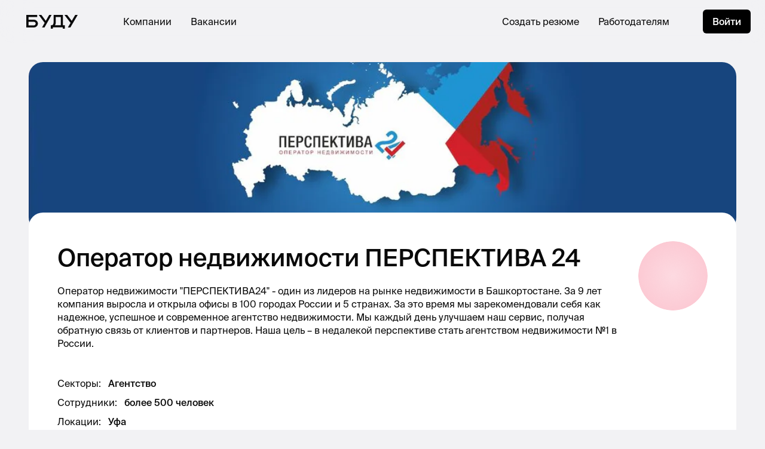

--- FILE ---
content_type: text/html; charset=utf-8
request_url: https://budu.jobs/c/61dc0d64-5983-472e-aa43-9cfbcec7abc0
body_size: 19492
content:
<!DOCTYPE html>
<html lang="ru" prefix="og: http://ogp.me/ns#"><head lang="ru"><meta charset="utf-8"><meta content="width=device-width, initial-scale=1, maximum-scale=1, user-scalable=no" name="viewport"><title>Оператор недвижимости ПЕРСПЕКТИВА 24</title><meta content="Оператор недвижимости &quot;ПЕРСПЕКТИВА24&quot;  - один из лидеров на рынке недвижимости в Башкортостане. За 9 лет компания выросла и открыла  офисы в 100 городах России и 5 странах. За это время мы зарекомендовали себя как надежное, успешное и современное агентство недвижимости. Мы каждый день улучшаем наш сервис, получая обратную связь от клиентов и партнеров. Наша цель – в недалекой перспективе стать агентством недвижимости №1 в России." name="description"><meta content="Оператор недвижимости ПЕРСПЕКТИВА 24" property="og:title"><meta content="Оператор недвижимости &quot;ПЕРСПЕКТИВА24&quot;  - один из лидеров на рынке недвижимости в Башкортостане. За 9 лет компания выросла и открыла  офисы в 100 городах России и 5 странах. За это время мы зарекомендовали себя как надежное, успешное и современное агентство недвижимости. Мы каждый день улучшаем наш сервис, получая обратную связь от клиентов и партнеров. Наша цель – в недалекой перспективе стать агентством недвижимости №1 в России." property="og:description"><meta content="website" property="og:type"><meta property="og:image"><meta name="twitter:image"><meta content="https://budu.jobs/c/61dc0d64-5983-472e-aa43-9cfbcec7abc0" property="og:url"><link as="font" crossorigin="anonymous" href="/fonts/SuisseIntl/SuisseIntl-Regular.otf" rel="preload"><link as="font" crossorigin="anonymous" href="/fonts/SuisseIntl/SuisseIntl-Medium.otf" rel="preload"><link href="/css/build/styles.5938739156.css" rel="stylesheet"><link href="/css/src/print.css" media="print" rel="stylesheet"><link href="https://unpkg.com/phosphor-icons@1.3.0/src/css/phosphor.css" rel="stylesheet" type="text/css"><script type="application/ld+json">{"@context":"https://schema.org","@type":"Organization","url":"https://budu.jobs","logo":"https://ucarecdn.com/251bf111-aa3f-49e6-bbbc-778000e1dcae/googlebudu.png"}</script><script type='text/javascript'>
window.INITIAL_APP_STATE = '[base64]/[base64]/[base64]/[base64]/[base64]/[base64]/[base64]/[base64]/QtdGA0LDRgtC+0YAg0L3QtdC00LLQuNC20LjQvNC+0YHRgtC4IFwi0J/[base64]/[base64]/[base64]/0LDRgNGC0L3QtdGA0L7Qsi4g0J3QsNGI0LAg0YbQtdC70Ywg4oCTINCyINC90LXQtNCw0LvQtdC60L7QuSDQv9C10YDRgdC/[base64]/[base64]/[base64]'
</script>
<script>var app_brand = 'budu';</script><script>var fulcro_network_csrf_token = 'aJEPWbEdnf6RYABMH55/nZT0ZkPQB326iqNf7SPH2FqVrQmcve8YCBuH0tqMMfw0SkcmpaG3AJ7TLVBR';</script><script>UPLOADCARE_PUBLIC_KEY = "f03e1605d3789dd5c595";UPLOADCARE_LOCALE = "ru";UPLOADCARE_TABS = "file camera url facebook instagram";UPLOADCARE_IMAGES_ONLY = "true";</script>
<!-- Google tag (gtag.js) -->
<script async src="https://www.googletagmanager.com/gtag/js?id=G-2QBM79XSZM"></script>
<script>
  window.dataLayer = window.dataLayer || [];
  function gtag(){dataLayer.push(arguments);}
  gtag('js', new Date());

  gtag('config', 'G-2QBM79XSZM');
</script>
  
<!-- Yandex.Metrika counter -->
<script type="text/javascript">
    (function(m,e,t,r,i,k,a){
        m[i]=m[i]||function(){(m[i].a=m[i].a||[]).push(arguments)};
        m[i].l=1*new Date();
        for (var j = 0; j < document.scripts.length; j++) {if (document.scripts[j].src === r) { return; }}
        k=e.createElement(t),a=e.getElementsByTagName(t)[0],k.async=1,k.src=r,a.parentNode.insertBefore(k,a)
    })(window, document,'script','https://mc.yandex.ru/metrika/tag.js?id=105523356', 'ym');

    ym(105523356, 'init', {ssr:true, webvisor:true, clickmap:true, ecommerce:"dataLayer", accurateTrackBounce:true, trackLinks:true});
</script>
<noscript><div><img src="https://mc.yandex.ru/watch/105523356" style="position:absolute; left:-9999px;" alt="" /></div></noscript>
<!-- /Yandex.Metrika counter -->
  <script>!function(){var analytics=window.analytics=window.analytics||[];if(!analytics.initialize)if(analytics.invoked)window.console&&console.error&&console.error('Segment snippet included twice.');else{analytics.invoked=!0;analytics.methods=['trackSubmit','trackClick','trackLink','trackForm','pageview','identify','reset','group','track','ready','alias','debug','page','once','off','on','addSourceMiddleware','addIntegrationMiddleware','setAnonymousId','addDestinationMiddleware'];analytics.factory=function(e){return function(){var t=Array.prototype.slice.call(arguments);t.unshift(e);analytics.push(t);return analytics}};for(var e=0;e<analytics.methods.length;e++){var key=analytics.methods[e];analytics[key]=analytics.factory(key)}analytics.load=function(key,e){var t=document.createElement('script');t.type='text/javascript';t.async=!0;t.src='https://cdn.segment.com/analytics.js/v1/' + key + '/analytics.min.js';var n=document.getElementsByTagName('script')[0];n.parentNode.insertBefore(t,n);analytics._loadOptions=e};analytics._writeKey='MP4Q6Iom8pkElAEq9S6maiiFl7AkyxEY';analytics.SNIPPET_VERSION='4.13.2';analytics.load('MP4Q6Iom8pkElAEq9S6maiiFl7AkyxEY');analytics.page();}}();</script><script id="mcjs">!function(c,h,i,m,p){m=c.createElement(h),p=c.getElementsByTagName(h)[0],m.async=1,m.src=i,p.parentNode.insertBefore(m,p)}(document,"script","https://chimpstatic.com/mcjs-connected/js/users/42c15406b66ccb3fdad0d477b/afecfabce9f42fd8c3a226baf.js");</script><script>(function(src, cb) {
  var s = document.createElement('script'); s.setAttribute('src', src);
  s.onload = cb; (document.head || document.body).appendChild(s);
})('https://ucarecdn.com/libs/blinkloader/3.x/blinkloader.min.js', function() {
  window.Blinkloader.optimize({ pubkey: 'f03e1605d3789dd5c595', fadeIn: true });
})</script><script src="https://polyfill.io/v3/polyfill.min.js?features=Intl"></script><script src="https://player.vimeo.com/api/player.js"></script></head><body><div id="app"><div class="w-full h-full" data-reactroot="" data-reactid="1" data-react-checksum="-270822119"><div data-reactid="2"><nav data-reactid="3"></nav><nav class="fixed left-0 right-0 z-40" data-reactid="4"><div class="flex items-center bg-white bg-opacity-80 backdrop-filter backdrop-blur-xl rounded-b-3xl border-black  app_ui_nav_Navbar__navbar" data-reactid="5"><div class="h-full flex items-center px-4 lg:px-11" data-reactid="6"><a href="/" data-reactid="7"><i class="block lg:hidden  i-budu-s" data-reactid="8"></i><i class="hidden lg:block  i-budu" data-reactid="9"></i></a></div><div class="flex-1 flex items-center justify-between px-3 lg:px-8 h-full" data-reactid="10"><div class="hidden lg:flex items-center space-x-8" data-reactid="11"><a href="/companies" class="font-display uppercase lg:normal-case  " data-reactid="12">Компании</a><a href="/vacancies" class="font-display uppercase lg:normal-case  " data-reactid="13">Вакансии</a></div><div class="flex-center lg:hidden w-full" data-reactid="14"></div><div class="hidden lg:flex items-center space-x-8" data-reactid="15"><a href="/cv/editor" class="font-display uppercase lg:normal-case  " data-reactid="16">Создать резюме</a><a href="https://yo.budu.jobs" target="_blank" class="font-display uppercase lg:normal-case  " data-reactid="17">Работодателям</a><button class="font-display uppercase lg:normal-case  hidden lg:hidden" data-reactid="18">Создать вакансию</button></div></div><div class="h-full flex items-center justify-center w-80px lg:w-128px" data-reactid="19"><div class="hidden lg:block" data-reactid="20"><a href="/sign-in" class="kit-button-s" data-reactid="21">Войти</a></div><button class="lg:hidden w-full h-full flex-center kit-button-outline focus:border-salomie" data-reactid="22"><div class="kit-burger" data-reactid="23"><div data-reactid="24"></div><div data-reactid="25"></div></div></button></div></div></nav></div><div style="z-index:1;" class="min-h-screen relative" data-reactid="26"><div class="c-content-wrapper" data-reactid="27"><div class="c-content" data-reactid="28"><div data-reactid="29"><div class="lg:hidden" data-reactid="30"><div class="rounded-3xl" data-reactid="31"><div style="background-image:url(https://ucarecdn.com/50172ada-7e13-4682-9e67-0faa9af3f64e/-/crop/1024x262/0,154/-/preview/);" class="rounded-t-3xl bg-cover bg-center h-200px" data-reactid="32"></div><div class="-mt-8 relative" data-reactid="33"><div class="p-6 bg-white-true rounded-3xl" data-reactid="34"><a href="https://budu.jobs/c/61dc0d64-5983-472e-aa43-9cfbcec7abc0" class="flex items-center space-x-4" data-reactid="35"><img src="/assets/avatars/company/1.png" class="rounded-full w-14 h-14" data-reactid="36"/><h2 class="font-display font-medium leading-130 text-20" data-reactid="37">Оператор недвижимости ПЕРСПЕКТИВА 24</h2></a><div class="h-6" data-reactid="38"></div><div class="text-16 leading-150  " data-reactid="39"><div class=" " data-reactid="40"><div style="-webkit-line-clamp:3;" class="text-ellipsis-0" data-reactid="41">Оператор недвижимости &quot;ПЕРСПЕКТИВА24&quot;  - один из лидеров на рынке недвижимости в Башкортостане. За 9 лет компания выросла и открыла  офисы в 100 городах России и 5 странах. За это время мы зарекомендовали себя как надежное, успешное и современное агентство недвижимости. Мы каждый день улучшаем наш сервис, получая обратную связь от клиентов и партнеров. Наша цель – в недалекой перспективе стать агентством недвижимости №1 в России.</div></div></div><div class="h-6" data-reactid="42"></div><div class="space-y-2 text-16 leading-150" data-reactid="43"><div class="flex space-x-3" data-reactid="44"><div data-reactid="45"><!-- react-text: 46 -->Секторы<!-- /react-text --><!-- react-text: 47 -->:<!-- /react-text --></div><div data-reactid="48"><div disabled data-reactid="49"><div class="text-left" data-reactid="50"><span class="font-medium" data-reactid="51">Агентство</span></div></div></div></div><div class="flex space-x-3" data-reactid="52"><div data-reactid="53"><!-- react-text: 54 -->Сотрудники<!-- /react-text --><!-- react-text: 55 -->:<!-- /react-text --></div><div data-reactid="56"><div disabled data-reactid="57"><div class="font-medium" data-reactid="58">более 500 человек</div></div></div></div><div class="flex space-x-3" data-reactid="59"><div data-reactid="60"><!-- react-text: 61 -->Локации<!-- /react-text --><!-- react-text: 62 -->:<!-- /react-text --></div><div data-reactid="63"><div disabled data-reactid="64"><div class="text-left" data-reactid="65"><span class="font-medium" data-reactid="66">Уфа</span></div></div></div></div></div><div class="h-6" data-reactid="67"></div><div class="flex items-center justify-between" data-reactid="68"><div class="flex flex-wrap" data-reactid="69"></div></div></div></div></div></div><div class="hidden lg:block" data-reactid="70"><div class="hidden-uploadcare relative  " data-reactid="71"><div class="rounded-3xl relative bg-black-c bg-cover bg-center h-[284px]" style="background-image:url(https://ucarecdn.com/50172ada-7e13-4682-9e67-0faa9af3f64e/-/crop/1024x262/0,154/-/preview/);" data-reactid="72"></div><div class=" -mt-8" data-reactid="73"><div class="rounded-3xl relative bg-white-true p-12 z-10" data-reactid="74"><div class="flex space-x-4" data-reactid="75"><div class="w-full" data-reactid="76"><h1 placeholder="Название компании" class=" font-display font-medium text-40 leading-140 cv-input" data-reactid="77">Оператор недвижимости ПЕРСПЕКТИВА 24</h1><div class="h-4" data-reactid="78"></div><h2 class="overflow-visible  text-16 leading-140 cv-input" data-reactid="79">Оператор недвижимости &quot;ПЕРСПЕКТИВА24&quot;  - один из лидеров на рынке недвижимости в Башкортостане. За 9 лет компания выросла и открыла  офисы в 100 городах России и 5 странах. За это время мы зарекомендовали себя как надежное, успешное и современное агентство недвижимости. Мы каждый день улучшаем наш сервис, получая обратную связь от клиентов и партнеров. Наша цель – в недалекой перспективе стать агентством недвижимости №1 в России.</h2></div><div class=" app_ui_company_kit_LogoPicker__wh-avatar" data-reactid="80"><img src="/assets/avatars/company/1.png" class="rounded-full" data-reactid="81"/></div></div><div class="h-11" data-reactid="82"></div><div class="space-y-2 text-16 leading-150" data-reactid="83"><div class="flex space-x-3" data-reactid="84"><div data-reactid="85"><!-- react-text: 86 -->Секторы<!-- /react-text --><!-- react-text: 87 -->:<!-- /react-text --></div><div data-reactid="88"><div disabled data-reactid="89"><div class="text-left" data-reactid="90"><span class="font-medium" data-reactid="91">Агентство</span></div></div></div></div><div class="flex space-x-3" data-reactid="92"><div data-reactid="93"><!-- react-text: 94 -->Сотрудники<!-- /react-text --><!-- react-text: 95 -->:<!-- /react-text --></div><div data-reactid="96"><div disabled data-reactid="97"><div class="font-medium" data-reactid="98">более 500 человек</div></div></div></div><div class="flex space-x-3" data-reactid="99"><div data-reactid="100"><!-- react-text: 101 -->Локации<!-- /react-text --><!-- react-text: 102 -->:<!-- /react-text --></div><div data-reactid="103"><div disabled data-reactid="104"><div class="text-left" data-reactid="105"><span class="font-medium" data-reactid="106">Уфа</span></div></div></div></div></div><div class="h-6" data-reactid="107"></div><div class="flex justify-between" data-reactid="108"><div class="flex space-x-2 items-center" data-reactid="109"></div><!-- react-empty: 110 --></div></div></div></div></div><div class="h-6 lg:h-12" data-reactid="111"></div><div class="lg:space-y-6" data-reactid="112"><div class="overflow-y-hidden overflow-x-auto scrolling-touch scrollbar-hidden px-2 pb-6 -mx-4 flex" data-reactid="113"><div class="w-4 lg:hidden flex-shrink-0" data-reactid="114"></div><div class="bg-white-true shadow-lg w-min lg:w-full py-6 px-1 rounded-3xl flex divide-x divide-black-c" data-reactid="115"><div class="px-5 flex-center" data-reactid="116"><button class="px-5 py-3 flex-center font-display leading-100 rounded hover:bg-white  bg-white" data-reactid="117">Вакансии</button></div></div><div class="w-6 lg:hidden flex-shrink-0" data-reactid="118"></div></div><div class="space-y-6" data-reactid="119"><div class="p-6 rounded-3xl bg-white-true flex-center flex-col text-center" data-reactid="120"><div class="rounded-full bg-white flex-center w-12 h-12" data-reactid="121"><i class="i-smiley-sad w-8 h-8" data-reactid="122"></i></div><div class="h-5" data-reactid="123"></div><div class="font-medium text-18 leading-100" data-reactid="124">Вакансий сейчас нет</div><div class="h-2" data-reactid="125"></div><div class="text-14 leading-150" data-reactid="126">У этой компании сейчас нет вакансий. Но скоро они появятся.</div></div></div></div></div></div></div></div><footer class="px-3 lg:px-24 py-6 lg:py-14 bg-black text-white-true relative" data-reactid="127"><div style="height:200px;" class="absolute bg-black left-0 right-0 top-0  app_ui_nav_Footer__top-undercover hidden" data-reactid="128"></div><div class="flex flex-col lg:flex-row lg:justify-between" data-reactid="129"><div class="flex lg:flex-col justify-between" data-reactid="130"><a href="/" data-reactid="131"><i class="block lg:hidden bg-white-true  i-budu-s" data-reactid="132"></i><i class="hidden lg:block bg-white-true  i-budu" data-reactid="133"></i></a><div class="flex space-x-2" data-reactid="134"><a href="https://vk.com/budujobs" target="_blank" rel="noreferrer" class="w-9 h-9 rounded-full border flex items-center justify-center text-14 font-display" data-reactid="135">ВК</a><a href="https://t.me/budujobs" target="_blank" rel="noreferrer" class="w-9 h-9 rounded-full border flex items-center justify-center text-14 font-display" data-reactid="136">ТГ</a></div></div><div class="h-8 lg:hidden" data-reactid="137"></div><div class=" app_ui_nav_Footer__grid" data-reactid="138"><div class=" text-16 leading-150 text-black-8" data-reactid="139">Работодателям</div><div class="h-3 lg:hidden" data-reactid="140"></div><div class=" text-16 leading-150 text-white-true whitespace-nowrap space-y-1" data-reactid="141"><a href="https://yo.budu.jobs/products/jobs" class="block" data-reactid="142">Размещение вакансий</a><a href="https://yo.budu.jobs/products/pages" class="block" data-reactid="143">Страница компании</a><a href="https://h.budu.jobs/business" class="block" data-reactid="144">Эйч для бизнеса</a></div><div class="h-6 lg:hidden" data-reactid="145"></div><div class=" text-16 leading-150 text-black-8" data-reactid="146">Соискателям</div><div class="h-3 lg:hidden" data-reactid="147"></div><div class=" text-16 leading-150 text-white-true whitespace-nowrap space-y-1" data-reactid="148"><a href="/vacancies" class="block" data-reactid="149">Вакансии</a><a href="https://h.budu.jobs" class="block" data-reactid="150">Эйч</a><a href="https://podcast.ru/1481411118" class="block" data-reactid="151">Подкаст</a><a href="https://budu.link" class="block" data-reactid="152">Анонсы</a><a href="https://journal.budu.jobs" class="block" data-reactid="153">Журнал</a></div><div class="h-6 lg:hidden" data-reactid="154"></div><div class=" text-16 leading-150 text-black-8" data-reactid="155">О нас</div><div class="h-3 lg:hidden" data-reactid="156"></div><div class=" text-16 leading-150 text-white-true whitespace-nowrap space-y-1" data-reactid="157"><a href="/c/budu" class="block" data-reactid="158">Наша страница</a></div><div class="h-6 lg:hidden" data-reactid="159"></div></div></div><div class="lg:h-20" data-reactid="160"></div><div class="border-t border-black-a pt-2 lg:pt-6 flex flex-col lg:flex-row lg:justify-between text-14 text-black-a leading-100 space-y-2 lg:space-y-0" data-reactid="161"><div data-reactid="162"><!-- react-text: 163 -->© 2021, ООО «Буду»<!-- /react-text --><!-- react-text: 164 -->. <!-- /react-text --><!-- react-text: 165 -->Все права защищены<!-- /react-text --></div><div class="flex flex-col lg:flex-row lg:space-x-2 space-y-2 lg:space-y-0" data-reactid="166"><div data-reactid="167"><a href="https://yo.budu.jobs/docs/agreement" class="kit-a" data-reactid="168">Пользовательское соглашение</a></div><div class="hidden lg:block" data-reactid="169">•</div><div data-reactid="170"><a href="https://yo.budu.jobs/docs/privacy" class="kit-a" data-reactid="171">Политика конфиденциальности</a></div></div></div></footer><!-- react-empty: 172 --><!-- react-empty: 173 --></div></div><style id="fulcrocss">.app_ui_company_kit_LogoPicker__wh-avatar {
  width: 80px;
  height: 80px;
  flex-shrink: 0;
}

@media (min-width: 1024px) {

  .app_ui_company_kit_LogoPicker__wh-avatar {
    width: 116px;
    height: 116px;
  }

}

.app_ui_cv_cv_Block__remove-block-container {
  opacity: 0;
}

div:hover > .app_ui_cv_cv_Block__remove-block-container {
  opacity: 1;
}

.app_ui_cv_cv_Block__hover-overlay {
  position: absolute;
  z-index: -1;
  left: -100px;
  right: 0px;
  top: 0px;
  bottom: 0px;
}

.app_ui_cv_cv_Block__toolbar {
  opacity: 0;
}

.app_ui_cv_cv_Block__toolbar:hover {
  opacity: 1;
}

.app_ui_cv_cv_Block__toolbar:focus-within {
  opacity: 1;
}

div:hover > .app_ui_cv_cv_Block__toolbar {
  opacity: 1;
}

.app_ui_cv_cv_Block__hover-overlay:hover + .app_ui_cv_cv_Block__toolbar {
  opacity: 1;
}

.app_ui_cv_cv_CV__w-cv {
  width: 100%;
}

@media (min-width: 1024px) {

  .app_ui_cv_cv_CV__w-cv {
    width: var(--cv-inner-width);
  }

}

.app_ui_notifications_Notifications__container-cls {
  position: fixed;
  z-index: 50;
  left: 12px;
  right: 12px;
  bottom: 16px;
}

@media (min-width: 1024px) {

  .app_ui_notifications_Notifications__container-cls {
    left: 32px;
    right: unset;
    bottom: 32px;
    min-width: 400px;
    max-width: 512px;
  }

}

.app_ui_notifications_Notifications__item-cls {
  min-height: 120px;
}

@media (min-width: 1024px) {

  .app_ui_notifications_Notifications__item-cls {
    min-height: unset;
  }

}

.app_ui_nav_Navbar__navbar {
  font-size: 12px;
  height: 60px;
}

@media (min-width: 1024px) {

  .app_ui_nav_Navbar__navbar {
    font-size: 16px;
    height: 72px;
  }

}

.app_ui_nav_Footer__grid {

}

@media (min-width: 1024px) {

  .app_ui_nav_Footer__grid {
    display: grid;
    grid-auto-flow: column;
    grid-template-columns: 1fr 1fr 1fr;
    grid-template-rows: auto auto;
    grid-row-gap: 16px;
    grid-column-gap: 48px;
  }

}

.app_ui_nav_Footer__top-undercover {
  top: -196px;
}

@media (min-width: 1024px) {

  .app_ui_nav_Footer__top-undercover {
    top: -191px;
  }

}

.app_ui_kit_Tooltip__tooltip-position {
  top: 28px;
  left: -12px;
  min-width: 170px;
  max-width: 200px;
}

@media (min-width: 1024px) {

  .app_ui_kit_Tooltip__tooltip-position {
    top: 36px;
    left: 0;
    right: -12px;
  }

}

.app_ui_kit_Tooltip__tooltip {
  opacity: 0;
  z-index: -1;
}

.app_ui_kit_Tooltip__dot:hover + .app_ui_kit_Tooltip__tooltip {
  opacity: 1;
  z-index: 10;
}

.app_ui_kit_StatusIndicator__tooltip-position {
  top: 28px;
  left: -12px;
  min-width: 170px;
  max-width: 200px;
}

@media (min-width: 1024px) {

  .app_ui_kit_StatusIndicator__tooltip-position {
    top: 28px;
    left: unset;
    right: -12px;
  }

}

.app_ui_kit_StatusIndicator__tooltip {
  opacity: 0;
}

.app_ui_kit_StatusIndicator__tooltip.opacity-100 {
  opacity: 1;
}

.app_ui_kit_StatusIndicator__dot:hover + .app_ui_kit_StatusIndicator__tooltip {
  opacity: 1;
}

.app_ui_kit_AvatarPicker__wh-avatar {
  width: 80px;
  height: 80px;
  flex-shrink: 0;
}

@media (min-width: 1024px) {

  .app_ui_kit_AvatarPicker__wh-avatar {
    width: 116px;
    height: 116px;
  }

}</style><script src="/js/main/main.86FEFB2D2B927F867E15320BAF0B7B43.js"></script><script type='text/javascript'>window.$crisp=[];window.CRISP_WEBSITE_ID='3149e3b5-3ad9-424b-bf88-1b2e6482c934';(function(){d=document;s=d.createElement('script');s.src='https://client.crisp.chat/l.js';s.async=1;d.getElementsByTagName('head')[0].appendChild(s);})();</script></body></html>

--- FILE ---
content_type: text/css; charset=utf-8
request_url: https://budu.jobs/css/build/styles.5938739156.css
body_size: 22796
content:
@charset "UTF-8";.PresetDateRangePicker_panel{padding:0 22px 11px}.PresetDateRangePicker_button{background:0 0;border:2px solid #00a699;box-sizing:border-box;color:#00a699;cursor:pointer;font:inherit;font-weight:700;height:100%;line-height:normal;margin-right:8px;overflow:visible;padding:4px 12px;position:relative;text-align:center}.PresetDateRangePicker_button:active{outline:0}.PresetDateRangePicker_button__selected{background:#00a699;color:#fff}.SingleDatePickerInput{background-color:#fff;display:inline-block}.SingleDatePickerInput__withBorder{border:1px solid #dbdbdb;border-radius:2px}.SingleDatePickerInput__rtl{direction:rtl}.SingleDatePickerInput__disabled{background-color:#f2f2f2}.SingleDatePickerInput__block{display:block}.SingleDatePickerInput__showClearDate{padding-right:30px}.SingleDatePickerInput_clearDate{background:0 0;border:0;color:inherit;cursor:pointer;font:inherit;line-height:normal;margin:0 10px 0 5px;overflow:visible;padding:10px;position:absolute;right:0;top:50%;transform:translateY(-50%)}.SingleDatePickerInput_clearDate__default:focus,.SingleDatePickerInput_clearDate__default:hover{background:#dbdbdb;border-radius:50%}.SingleDatePickerInput_clearDate__small{padding:6px}.SingleDatePickerInput_clearDate__hide{visibility:hidden}.SingleDatePickerInput_clearDate_svg{fill:#82888a;height:12px;vertical-align:middle;width:15px}.SingleDatePickerInput_clearDate_svg__small{height:9px}.SingleDatePickerInput_calendarIcon{background:0 0;border:0;color:inherit;cursor:pointer;display:inline-block;font:inherit;line-height:normal;margin:0 5px 0 10px;overflow:visible;padding:10px;vertical-align:middle}.SingleDatePickerInput_calendarIcon_svg{fill:#82888a;height:15px;vertical-align:middle;width:14px}.SingleDatePicker{display:inline-block;position:relative}.SingleDatePicker__block{display:block}.SingleDatePicker_picker{background-color:#fff;position:absolute;z-index:1}.SingleDatePicker_picker__rtl{direction:rtl}.SingleDatePicker_picker__directionLeft{left:0}.SingleDatePicker_picker__directionRight{right:0}.SingleDatePicker_picker__portal{background-color:rgba(0,0,0,.3);height:100%;left:0;position:fixed;top:0;width:100%}.SingleDatePicker_picker__fullScreenPortal{background-color:#fff}.SingleDatePicker_closeButton{background:0 0;border:0;color:inherit;cursor:pointer;font:inherit;line-height:normal;overflow:visible;padding:15px;position:absolute;right:0;top:0;z-index:2}.SingleDatePicker_closeButton:focus,.SingleDatePicker_closeButton:hover{color:darken(#cacccd,10%);text-decoration:none}.SingleDatePicker_closeButton_svg{fill:#cacccd;height:15px;width:15px}.DayPickerKeyboardShortcuts_buttonReset{background:0 0;border:0;border-radius:0;color:inherit;cursor:pointer;font:inherit;font-size:14px;line-height:normal;overflow:visible;padding:0}.DayPickerKeyboardShortcuts_buttonReset:active{outline:0}.DayPickerKeyboardShortcuts_show{height:26px;position:absolute;width:33px;z-index:2}.DayPickerKeyboardShortcuts_show:before{content:"";display:block;position:absolute}.DayPickerKeyboardShortcuts_show__bottomRight{bottom:0;right:0}.DayPickerKeyboardShortcuts_show__bottomRight:before{border-right:33px solid #00a699;border-top:26px solid transparent;bottom:0;right:0}.DayPickerKeyboardShortcuts_show__bottomRight:hover:before{border-right:33px solid #008489}.DayPickerKeyboardShortcuts_show__topRight{right:0;top:0}.DayPickerKeyboardShortcuts_show__topRight:before{border-bottom:26px solid transparent;border-right:33px solid #00a699;right:0;top:0}.DayPickerKeyboardShortcuts_show__topRight:hover:before{border-right:33px solid #008489}.DayPickerKeyboardShortcuts_show__topLeft{left:0;top:0}.DayPickerKeyboardShortcuts_show__topLeft:before{border-bottom:26px solid transparent;border-left:33px solid #00a699;left:0;top:0}.DayPickerKeyboardShortcuts_show__topLeft:hover:before{border-left:33px solid #008489}.DayPickerKeyboardShortcuts_showSpan{color:#fff;position:absolute}.DayPickerKeyboardShortcuts_showSpan__bottomRight{bottom:0;right:5px}.DayPickerKeyboardShortcuts_showSpan__topRight{right:5px;top:1px}.DayPickerKeyboardShortcuts_showSpan__topLeft{left:5px;top:1px}.DayPickerKeyboardShortcuts_panel{background:#fff;border:1px solid #dbdbdb;border-radius:2px;bottom:0;left:0;margin:33px;overflow:auto;padding:22px;position:absolute;right:0;text-align:left;top:0;z-index:2}.DayPickerKeyboardShortcuts_title{font-size:16px;font-weight:700;margin:0}.DayPickerKeyboardShortcuts_list{font-size:14px;list-style:none;padding:0}.DayPickerKeyboardShortcuts_close{position:absolute;right:22px;top:22px;z-index:2}.DayPickerKeyboardShortcuts_close:active{outline:0}.DayPickerKeyboardShortcuts_closeSvg{fill:#cacccd;height:15px;width:15px}.DayPickerKeyboardShortcuts_closeSvg:focus,.DayPickerKeyboardShortcuts_closeSvg:hover{fill:#82888a}.CalendarDay{box-sizing:border-box;cursor:pointer;font-size:14px;text-align:center}.CalendarDay:active{outline:0}.CalendarDay__defaultCursor{cursor:default}.CalendarDay__default{background:#fff;border:1px solid #e4e7e7;color:#484848}.CalendarDay__default:hover{background:#e4e7e7;border:1px solid #e4e7e7;color:inherit}.CalendarDay__hovered_offset{background:#f4f5f5;border:1px double #e4e7e7;color:inherit}.CalendarDay__outside{background:#fff;border:0;color:#484848}.CalendarDay__outside:hover{border:0}.CalendarDay__blocked_minimum_nights{background:#fff;border:1px solid #eceeee;color:#cacccd}.CalendarDay__blocked_minimum_nights:active,.CalendarDay__blocked_minimum_nights:hover{background:#fff;color:#cacccd}.CalendarDay__highlighted_calendar{background:#ffe8bc;color:#484848}.CalendarDay__highlighted_calendar:active,.CalendarDay__highlighted_calendar:hover{background:#ffce71;color:#484848}.CalendarDay__selected_span{background:#66e2da;border:1px double #33dacd;color:#fff}.CalendarDay__selected_span:active,.CalendarDay__selected_span:hover{background:#33dacd;border:1px double #33dacd;color:#fff}.CalendarDay__selected,.CalendarDay__selected:active,.CalendarDay__selected:hover{background:#00a699;border:1px double #00a699;color:#fff}.CalendarDay__hovered_span,.CalendarDay__hovered_span:hover{background:#b2f1ec;border:1px double #80e8e0;color:#007a87}.CalendarDay__hovered_span:active{background:#80e8e0;border:1px double #80e8e0;color:#007a87}.CalendarDay__blocked_calendar,.CalendarDay__blocked_calendar:active,.CalendarDay__blocked_calendar:hover{background:#cacccd;border:1px solid #cacccd;color:#82888a}.CalendarDay__blocked_out_of_range,.CalendarDay__blocked_out_of_range:active,.CalendarDay__blocked_out_of_range:hover{background:#fff;border:1px solid #e4e7e7;color:#cacccd}.CalendarDay__hovered_start_first_possible_end{background:#eceeee;border:1px double #eceeee}.CalendarDay__hovered_start_blocked_min_nights{background:#eceeee;border:1px double #e4e7e7}.CalendarMonth{background:#fff;text-align:center;-webkit-user-select:none;-moz-user-select:none;-ms-user-select:none;user-select:none;vertical-align:top}.CalendarMonth_table{border-collapse:collapse;border-spacing:0}.CalendarMonth_verticalSpacing{border-collapse:separate}.CalendarMonth_caption{caption-side:top;color:#484848;font-size:18px;padding-bottom:37px;padding-top:22px;text-align:center}.CalendarMonth_caption__verticalScrollable{padding-bottom:7px;padding-top:12px}.CalendarMonthGrid{background:#fff;text-align:left;z-index:0}.CalendarMonthGrid__animating{z-index:1}.CalendarMonthGrid__horizontal{left:9px;position:absolute}.CalendarMonthGrid__vertical{margin:0 auto}.CalendarMonthGrid__vertical_scrollable{margin:0 auto;overflow-y:scroll}.CalendarMonthGrid_month__horizontal{display:inline-block;min-height:100%;vertical-align:top}.CalendarMonthGrid_month__hideForAnimation{opacity:0;pointer-events:none;position:absolute;z-index:-1}.CalendarMonthGrid_month__hidden{visibility:hidden}.DayPickerNavigation{position:relative;z-index:2}.DayPickerNavigation__horizontal{height:0}.DayPickerNavigation__verticalDefault{bottom:0;height:52px;left:0;position:absolute;width:100%}.DayPickerNavigation__verticalScrollableDefault{position:relative}.DayPickerNavigation__bottom{height:auto}.DayPickerNavigation__bottomDefault{-webkit-box-pack:justify;-ms-flex-pack:justify;display:flex;justify-content:space-between}.DayPickerNavigation_button{border:0;cursor:pointer;margin:0;padding:0;-webkit-user-select:none;-moz-user-select:none;-ms-user-select:none;user-select:none}.DayPickerNavigation_button__default{background-color:#fff;border:1px solid #e4e7e7;color:#757575}.DayPickerNavigation_button__default:focus,.DayPickerNavigation_button__default:hover{border:1px solid #c4c4c4}.DayPickerNavigation_button__default:active{background:#f2f2f2}.DayPickerNavigation_button__disabled{border:1px solid #f2f2f2;cursor:default}.DayPickerNavigation_button__disabled:focus,.DayPickerNavigation_button__disabled:hover{border:1px solid #f2f2f2}.DayPickerNavigation_button__disabled:active{background:0 0}.DayPickerNavigation_button__horizontalDefault{border-radius:3px;line-height:.78;padding:6px 9px;position:absolute;top:18px}.DayPickerNavigation_bottomButton__horizontalDefault{margin:-10px 22px 30px;position:static}.DayPickerNavigation_leftButton__horizontalDefault{left:22px}.DayPickerNavigation_rightButton__horizontalDefault{right:22px}.DayPickerNavigation_button__verticalDefault{background:#fff;box-shadow:0 0 5px 2px rgba(0,0,0,.1);display:inline-block;height:100%;padding:5px;position:relative;text-align:center;width:50%}.DayPickerNavigation_nextButton__verticalDefault{border-left:0}.DayPickerNavigation_nextButton__verticalScrollableDefault{width:100%}.DayPickerNavigation_svg__horizontal{fill:#82888a;display:block;height:19px;width:19px}.DayPickerNavigation_svg__vertical{fill:#484848;height:42px;width:42px}.DayPickerNavigation_svg__disabled{fill:#f2f2f2}.DayPicker{position:relative;text-align:left}.DayPicker,.DayPicker__horizontal{background:#fff}.DayPicker__verticalScrollable{height:100%}.DayPicker__hidden{visibility:hidden}.DayPicker__withBorder{border-radius:3px;box-shadow:0 2px 6px rgba(0,0,0,.05),0 0 0 1px rgba(0,0,0,.07)}.DayPicker_portal__horizontal{box-shadow:none;left:50%;position:absolute;top:50%}.DayPicker_portal__vertical{position:static}.DayPicker_focusRegion{outline:0}.DayPicker_calendarInfo__horizontal,.DayPicker_wrapper__horizontal{display:inline-block;vertical-align:top}.DayPicker_weekHeaders{position:relative}.DayPicker_weekHeaders__horizontal{margin-left:9px}.DayPicker_weekHeader{color:#757575;position:absolute;text-align:left;top:62px;z-index:2}.DayPicker_weekHeader__vertical{left:50%}.DayPicker_weekHeader__verticalScrollable{background:#fff;border-bottom:1px solid #dbdbdb;display:table-row;left:0;margin-left:0;text-align:center;top:0;width:100%}.DayPicker_weekHeader_ul{font-size:14px;list-style:none;margin:1px 0;padding-left:0;padding-right:0}.DayPicker_weekHeader_li{display:inline-block;text-align:center}.DayPicker_transitionContainer{border-radius:3px;overflow:hidden;position:relative}.DayPicker_transitionContainer__horizontal{transition:height .2s ease-in-out}.DayPicker_transitionContainer__vertical{width:100%}.DayPicker_transitionContainer__verticalScrollable{bottom:0;height:100%;left:0;overflow-y:scroll;padding-top:20px;position:absolute;right:0;top:0}.DateInput{background:#fff;display:inline-block;margin:0;padding:0;position:relative;vertical-align:middle;width:130px}.DateInput__small{width:97px}.DateInput__block{width:100%}.DateInput__disabled{background:#f2f2f2;color:#dbdbdb}.DateInput_input{background-color:#fff;border-bottom:2px solid transparent;border-radius:0;color:#484848;font-size:19px;font-weight:200;line-height:24px;padding:11px 11px 9px;width:100%}.DateInput_input__small{font-size:15px;letter-spacing:.2px;line-height:18px;padding:7px 7px 5px}.DateInput_input__regular{font-weight:auto}.DateInput_input__readOnly{-webkit-user-select:none;-moz-user-select:none;-ms-user-select:none;user-select:none}.DateInput_input__focused{background:#fff;border:0;border-bottom:2px solid #008489;outline:0}.DateInput_input__disabled{background:#f2f2f2;font-style:italic}.DateInput_screenReaderMessage{clip:rect(0,0,0,0);border:0;height:1px;margin:-1px;overflow:hidden;padding:0;position:absolute;width:1px}.DateInput_fang{height:10px;left:22px;position:absolute;width:20px;z-index:2}.DateInput_fangShape{fill:#fff}.DateInput_fangStroke{stroke:#dbdbdb;fill:transparent}.DateRangePickerInput{background-color:#fff;display:inline-block}.DateRangePickerInput__disabled{background:#f2f2f2}.DateRangePickerInput__withBorder{border:1px solid #dbdbdb;border-radius:2px}.DateRangePickerInput__rtl{direction:rtl}.DateRangePickerInput__block{display:block}.DateRangePickerInput__showClearDates{padding-right:30px}.DateRangePickerInput_arrow{color:#484848;display:inline-block;vertical-align:middle}.DateRangePickerInput_arrow_svg{fill:#484848;height:24px;vertical-align:middle;width:24px}.DateRangePickerInput_clearDates{background:0 0;border:0;color:inherit;cursor:pointer;font:inherit;line-height:normal;margin:0 10px 0 5px;overflow:visible;padding:10px;position:absolute;right:0;top:50%;transform:translateY(-50%)}.DateRangePickerInput_clearDates__small{padding:6px}.DateRangePickerInput_clearDates_default:focus,.DateRangePickerInput_clearDates_default:hover{background:#dbdbdb;border-radius:50%}.DateRangePickerInput_clearDates__hide{visibility:hidden}.DateRangePickerInput_clearDates_svg{fill:#82888a;height:12px;vertical-align:middle;width:15px}.DateRangePickerInput_clearDates_svg__small{height:9px}.DateRangePickerInput_calendarIcon{background:0 0;border:0;color:inherit;cursor:pointer;display:inline-block;font:inherit;line-height:normal;margin:0 5px 0 10px;overflow:visible;padding:10px;vertical-align:middle}.DateRangePickerInput_calendarIcon_svg{fill:#82888a;height:15px;vertical-align:middle;width:14px}.DateRangePicker{display:inline-block;position:relative}.DateRangePicker__block{display:block}.DateRangePicker_picker{background-color:#fff;position:absolute;z-index:1}.DateRangePicker_picker__rtl{direction:rtl}.DateRangePicker_picker__directionLeft{left:0}.DateRangePicker_picker__directionRight{right:0}.DateRangePicker_picker__portal{background-color:rgba(0,0,0,.3);height:100%;left:0;position:fixed;top:0;width:100%}.DateRangePicker_picker__fullScreenPortal{background-color:#fff}.DateRangePicker_closeButton{background:0 0;border:0;color:inherit;cursor:pointer;font:inherit;line-height:normal;overflow:visible;padding:15px;position:absolute;right:0;top:0;z-index:2}.DateRangePicker_closeButton:focus,.DateRangePicker_closeButton:hover{color:darken(#cacccd,10%);text-decoration:none}.DateRangePicker_closeButton_svg{fill:#cacccd;height:15px;width:15px}
/*!
 * animate.css -https://daneden.github.io/animate.css/
 * Version - 3.7.2
 * Licensed under the MIT license - http://opensource.org/licenses/MIT
 *
 * Copyright (c) 2019 Daniel Eden
 */@-webkit-keyframes bounce{0%,20%,53%,80%,to{-webkit-animation-timing-function:cubic-bezier(.215,.61,.355,1);animation-timing-function:cubic-bezier(.215,.61,.355,1);transform:translateZ(0)}40%,43%{-webkit-animation-timing-function:cubic-bezier(.755,.05,.855,.06);animation-timing-function:cubic-bezier(.755,.05,.855,.06);transform:translate3d(0,-30px,0)}70%{-webkit-animation-timing-function:cubic-bezier(.755,.05,.855,.06);animation-timing-function:cubic-bezier(.755,.05,.855,.06);transform:translate3d(0,-15px,0)}90%{transform:translate3d(0,-4px,0)}}@keyframes bounce{0%,20%,53%,80%,to{-webkit-animation-timing-function:cubic-bezier(.215,.61,.355,1);animation-timing-function:cubic-bezier(.215,.61,.355,1);transform:translateZ(0)}40%,43%{-webkit-animation-timing-function:cubic-bezier(.755,.05,.855,.06);animation-timing-function:cubic-bezier(.755,.05,.855,.06);transform:translate3d(0,-30px,0)}70%{-webkit-animation-timing-function:cubic-bezier(.755,.05,.855,.06);animation-timing-function:cubic-bezier(.755,.05,.855,.06);transform:translate3d(0,-15px,0)}90%{transform:translate3d(0,-4px,0)}}.bounce{-webkit-animation-name:bounce;animation-name:bounce;transform-origin:center bottom}@-webkit-keyframes flash{0%,50%,to{opacity:1}25%,75%{opacity:0}}@keyframes flash{0%,50%,to{opacity:1}25%,75%{opacity:0}}.flash{-webkit-animation-name:flash;animation-name:flash}@-webkit-keyframes pulse{0%{transform:scaleX(1)}50%{transform:scale3d(1.05,1.05,1.05)}to{transform:scaleX(1)}}@keyframes pulse{0%{transform:scaleX(1)}50%{transform:scale3d(1.05,1.05,1.05)}to{transform:scaleX(1)}}.pulse{-webkit-animation-name:pulse;animation-name:pulse}@-webkit-keyframes rubberBand{0%{transform:scaleX(1)}30%{transform:scale3d(1.25,.75,1)}40%{transform:scale3d(.75,1.25,1)}50%{transform:scale3d(1.15,.85,1)}65%{transform:scale3d(.95,1.05,1)}75%{transform:scale3d(1.05,.95,1)}to{transform:scaleX(1)}}@keyframes rubberBand{0%{transform:scaleX(1)}30%{transform:scale3d(1.25,.75,1)}40%{transform:scale3d(.75,1.25,1)}50%{transform:scale3d(1.15,.85,1)}65%{transform:scale3d(.95,1.05,1)}75%{transform:scale3d(1.05,.95,1)}to{transform:scaleX(1)}}.rubberBand{-webkit-animation-name:rubberBand;animation-name:rubberBand}@-webkit-keyframes shake{0%,to{transform:translateZ(0)}10%,30%,50%,70%,90%{transform:translate3d(-10px,0,0)}20%,40%,60%,80%{transform:translate3d(10px,0,0)}}@keyframes shake{0%,to{transform:translateZ(0)}10%,30%,50%,70%,90%{transform:translate3d(-10px,0,0)}20%,40%,60%,80%{transform:translate3d(10px,0,0)}}.shake{-webkit-animation-name:shake;animation-name:shake}@-webkit-keyframes headShake{0%{transform:translateX(0)}6.5%{transform:translateX(-6px) rotateY(-9deg)}18.5%{transform:translateX(5px) rotateY(7deg)}31.5%{transform:translateX(-3px) rotateY(-5deg)}43.5%{transform:translateX(2px) rotateY(3deg)}50%{transform:translateX(0)}}@keyframes headShake{0%{transform:translateX(0)}6.5%{transform:translateX(-6px) rotateY(-9deg)}18.5%{transform:translateX(5px) rotateY(7deg)}31.5%{transform:translateX(-3px) rotateY(-5deg)}43.5%{transform:translateX(2px) rotateY(3deg)}50%{transform:translateX(0)}}.headShake{-webkit-animation-name:headShake;animation-name:headShake;-webkit-animation-timing-function:ease-in-out;animation-timing-function:ease-in-out}@-webkit-keyframes swing{20%{transform:rotate(15deg)}40%{transform:rotate(-10deg)}60%{transform:rotate(5deg)}80%{transform:rotate(-5deg)}to{transform:rotate(0deg)}}@keyframes swing{20%{transform:rotate(15deg)}40%{transform:rotate(-10deg)}60%{transform:rotate(5deg)}80%{transform:rotate(-5deg)}to{transform:rotate(0deg)}}.swing{-webkit-animation-name:swing;animation-name:swing;transform-origin:top center}@-webkit-keyframes tada{0%{transform:scaleX(1)}10%,20%{transform:scale3d(.9,.9,.9) rotate(-3deg)}30%,50%,70%,90%{transform:scale3d(1.1,1.1,1.1) rotate(3deg)}40%,60%,80%{transform:scale3d(1.1,1.1,1.1) rotate(-3deg)}to{transform:scaleX(1)}}@keyframes tada{0%{transform:scaleX(1)}10%,20%{transform:scale3d(.9,.9,.9) rotate(-3deg)}30%,50%,70%,90%{transform:scale3d(1.1,1.1,1.1) rotate(3deg)}40%,60%,80%{transform:scale3d(1.1,1.1,1.1) rotate(-3deg)}to{transform:scaleX(1)}}.tada{-webkit-animation-name:tada;animation-name:tada}@-webkit-keyframes wobble{0%{transform:translateZ(0)}15%{transform:translate3d(-25%,0,0) rotate(-5deg)}30%{transform:translate3d(20%,0,0) rotate(3deg)}45%{transform:translate3d(-15%,0,0) rotate(-3deg)}60%{transform:translate3d(10%,0,0) rotate(2deg)}75%{transform:translate3d(-5%,0,0) rotate(-1deg)}to{transform:translateZ(0)}}@keyframes wobble{0%{transform:translateZ(0)}15%{transform:translate3d(-25%,0,0) rotate(-5deg)}30%{transform:translate3d(20%,0,0) rotate(3deg)}45%{transform:translate3d(-15%,0,0) rotate(-3deg)}60%{transform:translate3d(10%,0,0) rotate(2deg)}75%{transform:translate3d(-5%,0,0) rotate(-1deg)}to{transform:translateZ(0)}}.wobble{-webkit-animation-name:wobble;animation-name:wobble}@-webkit-keyframes jello{0%,11.1%,to{transform:translateZ(0)}22.2%{transform:skewX(-12.5deg) skewY(-12.5deg)}33.3%{transform:skewX(6.25deg) skewY(6.25deg)}44.4%{transform:skewX(-3.125deg) skewY(-3.125deg)}55.5%{transform:skewX(1.5625deg) skewY(1.5625deg)}66.6%{transform:skewX(-.78125deg) skewY(-.78125deg)}77.7%{transform:skewX(.390625deg) skewY(.390625deg)}88.8%{transform:skewX(-.1953125deg) skewY(-.1953125deg)}}@keyframes jello{0%,11.1%,to{transform:translateZ(0)}22.2%{transform:skewX(-12.5deg) skewY(-12.5deg)}33.3%{transform:skewX(6.25deg) skewY(6.25deg)}44.4%{transform:skewX(-3.125deg) skewY(-3.125deg)}55.5%{transform:skewX(1.5625deg) skewY(1.5625deg)}66.6%{transform:skewX(-.78125deg) skewY(-.78125deg)}77.7%{transform:skewX(.390625deg) skewY(.390625deg)}88.8%{transform:skewX(-.1953125deg) skewY(-.1953125deg)}}.jello{-webkit-animation-name:jello;animation-name:jello;transform-origin:center}@-webkit-keyframes heartBeat{0%{transform:scale(1)}14%{transform:scale(1.3)}28%{transform:scale(1)}42%{transform:scale(1.3)}70%{transform:scale(1)}}@keyframes heartBeat{0%{transform:scale(1)}14%{transform:scale(1.3)}28%{transform:scale(1)}42%{transform:scale(1.3)}70%{transform:scale(1)}}.heartBeat{-webkit-animation-duration:1.3s;animation-duration:1.3s;-webkit-animation-name:heartBeat;animation-name:heartBeat;-webkit-animation-timing-function:ease-in-out;animation-timing-function:ease-in-out}@-webkit-keyframes bounceIn{0%,20%,40%,60%,80%,to{-webkit-animation-timing-function:cubic-bezier(.215,.61,.355,1);animation-timing-function:cubic-bezier(.215,.61,.355,1)}0%{opacity:0;transform:scale3d(.3,.3,.3)}20%{transform:scale3d(1.1,1.1,1.1)}40%{transform:scale3d(.9,.9,.9)}60%{opacity:1;transform:scale3d(1.03,1.03,1.03)}80%{transform:scale3d(.97,.97,.97)}to{opacity:1;transform:scaleX(1)}}@keyframes bounceIn{0%,20%,40%,60%,80%,to{-webkit-animation-timing-function:cubic-bezier(.215,.61,.355,1);animation-timing-function:cubic-bezier(.215,.61,.355,1)}0%{opacity:0;transform:scale3d(.3,.3,.3)}20%{transform:scale3d(1.1,1.1,1.1)}40%{transform:scale3d(.9,.9,.9)}60%{opacity:1;transform:scale3d(1.03,1.03,1.03)}80%{transform:scale3d(.97,.97,.97)}to{opacity:1;transform:scaleX(1)}}.bounceIn{-webkit-animation-duration:.75s;animation-duration:.75s;-webkit-animation-name:bounceIn;animation-name:bounceIn}@-webkit-keyframes bounceInDown{0%,60%,75%,90%,to{-webkit-animation-timing-function:cubic-bezier(.215,.61,.355,1);animation-timing-function:cubic-bezier(.215,.61,.355,1)}0%{opacity:0;transform:translate3d(0,-3000px,0)}60%{opacity:1;transform:translate3d(0,25px,0)}75%{transform:translate3d(0,-10px,0)}90%{transform:translate3d(0,5px,0)}to{transform:translateZ(0)}}@keyframes bounceInDown{0%,60%,75%,90%,to{-webkit-animation-timing-function:cubic-bezier(.215,.61,.355,1);animation-timing-function:cubic-bezier(.215,.61,.355,1)}0%{opacity:0;transform:translate3d(0,-3000px,0)}60%{opacity:1;transform:translate3d(0,25px,0)}75%{transform:translate3d(0,-10px,0)}90%{transform:translate3d(0,5px,0)}to{transform:translateZ(0)}}.bounceInDown{-webkit-animation-name:bounceInDown;animation-name:bounceInDown}@-webkit-keyframes bounceInLeft{0%,60%,75%,90%,to{-webkit-animation-timing-function:cubic-bezier(.215,.61,.355,1);animation-timing-function:cubic-bezier(.215,.61,.355,1)}0%{opacity:0;transform:translate3d(-3000px,0,0)}60%{opacity:1;transform:translate3d(25px,0,0)}75%{transform:translate3d(-10px,0,0)}90%{transform:translate3d(5px,0,0)}to{transform:translateZ(0)}}@keyframes bounceInLeft{0%,60%,75%,90%,to{-webkit-animation-timing-function:cubic-bezier(.215,.61,.355,1);animation-timing-function:cubic-bezier(.215,.61,.355,1)}0%{opacity:0;transform:translate3d(-3000px,0,0)}60%{opacity:1;transform:translate3d(25px,0,0)}75%{transform:translate3d(-10px,0,0)}90%{transform:translate3d(5px,0,0)}to{transform:translateZ(0)}}.bounceInLeft{-webkit-animation-name:bounceInLeft;animation-name:bounceInLeft}@-webkit-keyframes bounceInRight{0%,60%,75%,90%,to{-webkit-animation-timing-function:cubic-bezier(.215,.61,.355,1);animation-timing-function:cubic-bezier(.215,.61,.355,1)}0%{opacity:0;transform:translate3d(3000px,0,0)}60%{opacity:1;transform:translate3d(-25px,0,0)}75%{transform:translate3d(10px,0,0)}90%{transform:translate3d(-5px,0,0)}to{transform:translateZ(0)}}@keyframes bounceInRight{0%,60%,75%,90%,to{-webkit-animation-timing-function:cubic-bezier(.215,.61,.355,1);animation-timing-function:cubic-bezier(.215,.61,.355,1)}0%{opacity:0;transform:translate3d(3000px,0,0)}60%{opacity:1;transform:translate3d(-25px,0,0)}75%{transform:translate3d(10px,0,0)}90%{transform:translate3d(-5px,0,0)}to{transform:translateZ(0)}}.bounceInRight{-webkit-animation-name:bounceInRight;animation-name:bounceInRight}@-webkit-keyframes bounceInUp{0%,60%,75%,90%,to{-webkit-animation-timing-function:cubic-bezier(.215,.61,.355,1);animation-timing-function:cubic-bezier(.215,.61,.355,1)}0%{opacity:0;transform:translate3d(0,3000px,0)}60%{opacity:1;transform:translate3d(0,-20px,0)}75%{transform:translate3d(0,10px,0)}90%{transform:translate3d(0,-5px,0)}to{transform:translateZ(0)}}@keyframes bounceInUp{0%,60%,75%,90%,to{-webkit-animation-timing-function:cubic-bezier(.215,.61,.355,1);animation-timing-function:cubic-bezier(.215,.61,.355,1)}0%{opacity:0;transform:translate3d(0,3000px,0)}60%{opacity:1;transform:translate3d(0,-20px,0)}75%{transform:translate3d(0,10px,0)}90%{transform:translate3d(0,-5px,0)}to{transform:translateZ(0)}}.bounceInUp{-webkit-animation-name:bounceInUp;animation-name:bounceInUp}@-webkit-keyframes bounceOut{20%{transform:scale3d(.9,.9,.9)}50%,55%{opacity:1;transform:scale3d(1.1,1.1,1.1)}to{opacity:0;transform:scale3d(.3,.3,.3)}}@keyframes bounceOut{20%{transform:scale3d(.9,.9,.9)}50%,55%{opacity:1;transform:scale3d(1.1,1.1,1.1)}to{opacity:0;transform:scale3d(.3,.3,.3)}}.bounceOut{-webkit-animation-duration:.75s;animation-duration:.75s;-webkit-animation-name:bounceOut;animation-name:bounceOut}@-webkit-keyframes bounceOutDown{20%{transform:translate3d(0,10px,0)}40%,45%{opacity:1;transform:translate3d(0,-20px,0)}to{opacity:0;transform:translate3d(0,2000px,0)}}@keyframes bounceOutDown{20%{transform:translate3d(0,10px,0)}40%,45%{opacity:1;transform:translate3d(0,-20px,0)}to{opacity:0;transform:translate3d(0,2000px,0)}}.bounceOutDown{-webkit-animation-name:bounceOutDown;animation-name:bounceOutDown}@-webkit-keyframes bounceOutLeft{20%{opacity:1;transform:translate3d(20px,0,0)}to{opacity:0;transform:translate3d(-2000px,0,0)}}@keyframes bounceOutLeft{20%{opacity:1;transform:translate3d(20px,0,0)}to{opacity:0;transform:translate3d(-2000px,0,0)}}.bounceOutLeft{-webkit-animation-name:bounceOutLeft;animation-name:bounceOutLeft}@-webkit-keyframes bounceOutRight{20%{opacity:1;transform:translate3d(-20px,0,0)}to{opacity:0;transform:translate3d(2000px,0,0)}}@keyframes bounceOutRight{20%{opacity:1;transform:translate3d(-20px,0,0)}to{opacity:0;transform:translate3d(2000px,0,0)}}.bounceOutRight{-webkit-animation-name:bounceOutRight;animation-name:bounceOutRight}@-webkit-keyframes bounceOutUp{20%{transform:translate3d(0,-10px,0)}40%,45%{opacity:1;transform:translate3d(0,20px,0)}to{opacity:0;transform:translate3d(0,-2000px,0)}}@keyframes bounceOutUp{20%{transform:translate3d(0,-10px,0)}40%,45%{opacity:1;transform:translate3d(0,20px,0)}to{opacity:0;transform:translate3d(0,-2000px,0)}}.bounceOutUp{-webkit-animation-name:bounceOutUp;animation-name:bounceOutUp}@-webkit-keyframes fadeIn{0%{opacity:0}to{opacity:1}}@keyframes fadeIn{0%{opacity:0}to{opacity:1}}.fadeIn{-webkit-animation-name:fadeIn;animation-name:fadeIn}@-webkit-keyframes fadeInDown{0%{opacity:0;transform:translate3d(0,-100%,0)}to{opacity:1;transform:translateZ(0)}}@keyframes fadeInDown{0%{opacity:0;transform:translate3d(0,-100%,0)}to{opacity:1;transform:translateZ(0)}}.fadeInDown{-webkit-animation-name:fadeInDown;animation-name:fadeInDown}@-webkit-keyframes fadeInDownBig{0%{opacity:0;transform:translate3d(0,-2000px,0)}to{opacity:1;transform:translateZ(0)}}@keyframes fadeInDownBig{0%{opacity:0;transform:translate3d(0,-2000px,0)}to{opacity:1;transform:translateZ(0)}}.fadeInDownBig{-webkit-animation-name:fadeInDownBig;animation-name:fadeInDownBig}@-webkit-keyframes fadeInLeft{0%{opacity:0;transform:translate3d(-100%,0,0)}to{opacity:1;transform:translateZ(0)}}@keyframes fadeInLeft{0%{opacity:0;transform:translate3d(-100%,0,0)}to{opacity:1;transform:translateZ(0)}}.fadeInLeft{-webkit-animation-name:fadeInLeft;animation-name:fadeInLeft}@-webkit-keyframes fadeInLeftBig{0%{opacity:0;transform:translate3d(-2000px,0,0)}to{opacity:1;transform:translateZ(0)}}@keyframes fadeInLeftBig{0%{opacity:0;transform:translate3d(-2000px,0,0)}to{opacity:1;transform:translateZ(0)}}.fadeInLeftBig{-webkit-animation-name:fadeInLeftBig;animation-name:fadeInLeftBig}@-webkit-keyframes fadeInRight{0%{opacity:0;transform:translate3d(100%,0,0)}to{opacity:1;transform:translateZ(0)}}@keyframes fadeInRight{0%{opacity:0;transform:translate3d(100%,0,0)}to{opacity:1;transform:translateZ(0)}}.fadeInRight{-webkit-animation-name:fadeInRight;animation-name:fadeInRight}@-webkit-keyframes fadeInRightBig{0%{opacity:0;transform:translate3d(2000px,0,0)}to{opacity:1;transform:translateZ(0)}}@keyframes fadeInRightBig{0%{opacity:0;transform:translate3d(2000px,0,0)}to{opacity:1;transform:translateZ(0)}}.fadeInRightBig{-webkit-animation-name:fadeInRightBig;animation-name:fadeInRightBig}@-webkit-keyframes fadeInUp{0%{opacity:0;transform:translate3d(0,100%,0)}to{opacity:1;transform:translateZ(0)}}@keyframes fadeInUp{0%{opacity:0;transform:translate3d(0,100%,0)}to{opacity:1;transform:translateZ(0)}}.fadeInUp{-webkit-animation-name:fadeInUp;animation-name:fadeInUp}@-webkit-keyframes fadeInUpBig{0%{opacity:0;transform:translate3d(0,2000px,0)}to{opacity:1;transform:translateZ(0)}}@keyframes fadeInUpBig{0%{opacity:0;transform:translate3d(0,2000px,0)}to{opacity:1;transform:translateZ(0)}}.fadeInUpBig{-webkit-animation-name:fadeInUpBig;animation-name:fadeInUpBig}@-webkit-keyframes fadeOut{0%{opacity:1}to{opacity:0}}@keyframes fadeOut{0%{opacity:1}to{opacity:0}}.fadeOut{-webkit-animation-name:fadeOut;animation-name:fadeOut}@-webkit-keyframes fadeOutDown{0%{opacity:1}to{opacity:0;transform:translate3d(0,100%,0)}}@keyframes fadeOutDown{0%{opacity:1}to{opacity:0;transform:translate3d(0,100%,0)}}.fadeOutDown{-webkit-animation-name:fadeOutDown;animation-name:fadeOutDown}@-webkit-keyframes fadeOutDownBig{0%{opacity:1}to{opacity:0;transform:translate3d(0,2000px,0)}}@keyframes fadeOutDownBig{0%{opacity:1}to{opacity:0;transform:translate3d(0,2000px,0)}}.fadeOutDownBig{-webkit-animation-name:fadeOutDownBig;animation-name:fadeOutDownBig}@-webkit-keyframes fadeOutLeft{0%{opacity:1}to{opacity:0;transform:translate3d(-100%,0,0)}}@keyframes fadeOutLeft{0%{opacity:1}to{opacity:0;transform:translate3d(-100%,0,0)}}.fadeOutLeft{-webkit-animation-name:fadeOutLeft;animation-name:fadeOutLeft}@-webkit-keyframes fadeOutLeftBig{0%{opacity:1}to{opacity:0;transform:translate3d(-2000px,0,0)}}@keyframes fadeOutLeftBig{0%{opacity:1}to{opacity:0;transform:translate3d(-2000px,0,0)}}.fadeOutLeftBig{-webkit-animation-name:fadeOutLeftBig;animation-name:fadeOutLeftBig}@-webkit-keyframes fadeOutRight{0%{opacity:1}to{opacity:0;transform:translate3d(100%,0,0)}}@keyframes fadeOutRight{0%{opacity:1}to{opacity:0;transform:translate3d(100%,0,0)}}.fadeOutRight{-webkit-animation-name:fadeOutRight;animation-name:fadeOutRight}@-webkit-keyframes fadeOutRightBig{0%{opacity:1}to{opacity:0;transform:translate3d(2000px,0,0)}}@keyframes fadeOutRightBig{0%{opacity:1}to{opacity:0;transform:translate3d(2000px,0,0)}}.fadeOutRightBig{-webkit-animation-name:fadeOutRightBig;animation-name:fadeOutRightBig}@-webkit-keyframes fadeOutUp{0%{opacity:1}to{opacity:0;transform:translate3d(0,-100%,0)}}@keyframes fadeOutUp{0%{opacity:1}to{opacity:0;transform:translate3d(0,-100%,0)}}.fadeOutUp{-webkit-animation-name:fadeOutUp;animation-name:fadeOutUp}@-webkit-keyframes fadeOutUpBig{0%{opacity:1}to{opacity:0;transform:translate3d(0,-2000px,0)}}@keyframes fadeOutUpBig{0%{opacity:1}to{opacity:0;transform:translate3d(0,-2000px,0)}}.fadeOutUpBig{-webkit-animation-name:fadeOutUpBig;animation-name:fadeOutUpBig}@-webkit-keyframes flip{0%{-webkit-animation-timing-function:ease-out;animation-timing-function:ease-out;transform:perspective(400px) scaleX(1) translateZ(0) rotateY(-1turn)}40%{-webkit-animation-timing-function:ease-out;animation-timing-function:ease-out;transform:perspective(400px) scaleX(1) translateZ(150px) rotateY(-190deg)}50%{-webkit-animation-timing-function:ease-in;animation-timing-function:ease-in;transform:perspective(400px) scaleX(1) translateZ(150px) rotateY(-170deg)}80%{-webkit-animation-timing-function:ease-in;animation-timing-function:ease-in;transform:perspective(400px) scale3d(.95,.95,.95) translateZ(0) rotateY(0deg)}to{-webkit-animation-timing-function:ease-in;animation-timing-function:ease-in;transform:perspective(400px) scaleX(1) translateZ(0) rotateY(0deg)}}@keyframes flip{0%{-webkit-animation-timing-function:ease-out;animation-timing-function:ease-out;transform:perspective(400px) scaleX(1) translateZ(0) rotateY(-1turn)}40%{-webkit-animation-timing-function:ease-out;animation-timing-function:ease-out;transform:perspective(400px) scaleX(1) translateZ(150px) rotateY(-190deg)}50%{-webkit-animation-timing-function:ease-in;animation-timing-function:ease-in;transform:perspective(400px) scaleX(1) translateZ(150px) rotateY(-170deg)}80%{-webkit-animation-timing-function:ease-in;animation-timing-function:ease-in;transform:perspective(400px) scale3d(.95,.95,.95) translateZ(0) rotateY(0deg)}to{-webkit-animation-timing-function:ease-in;animation-timing-function:ease-in;transform:perspective(400px) scaleX(1) translateZ(0) rotateY(0deg)}}.animated.flip{-webkit-animation-name:flip;animation-name:flip;-webkit-backface-visibility:visible;backface-visibility:visible}@-webkit-keyframes flipInX{0%{-webkit-animation-timing-function:ease-in;animation-timing-function:ease-in;opacity:0;transform:perspective(400px) rotateX(90deg)}40%{-webkit-animation-timing-function:ease-in;animation-timing-function:ease-in;transform:perspective(400px) rotateX(-20deg)}60%{opacity:1;transform:perspective(400px) rotateX(10deg)}80%{transform:perspective(400px) rotateX(-5deg)}to{transform:perspective(400px)}}@keyframes flipInX{0%{-webkit-animation-timing-function:ease-in;animation-timing-function:ease-in;opacity:0;transform:perspective(400px) rotateX(90deg)}40%{-webkit-animation-timing-function:ease-in;animation-timing-function:ease-in;transform:perspective(400px) rotateX(-20deg)}60%{opacity:1;transform:perspective(400px) rotateX(10deg)}80%{transform:perspective(400px) rotateX(-5deg)}to{transform:perspective(400px)}}.flipInX{-webkit-animation-name:flipInX;animation-name:flipInX;-webkit-backface-visibility:visible!important;backface-visibility:visible!important}@-webkit-keyframes flipInY{0%{-webkit-animation-timing-function:ease-in;animation-timing-function:ease-in;opacity:0;transform:perspective(400px) rotateY(90deg)}40%{-webkit-animation-timing-function:ease-in;animation-timing-function:ease-in;transform:perspective(400px) rotateY(-20deg)}60%{opacity:1;transform:perspective(400px) rotateY(10deg)}80%{transform:perspective(400px) rotateY(-5deg)}to{transform:perspective(400px)}}@keyframes flipInY{0%{-webkit-animation-timing-function:ease-in;animation-timing-function:ease-in;opacity:0;transform:perspective(400px) rotateY(90deg)}40%{-webkit-animation-timing-function:ease-in;animation-timing-function:ease-in;transform:perspective(400px) rotateY(-20deg)}60%{opacity:1;transform:perspective(400px) rotateY(10deg)}80%{transform:perspective(400px) rotateY(-5deg)}to{transform:perspective(400px)}}.flipInY{-webkit-animation-name:flipInY;animation-name:flipInY;-webkit-backface-visibility:visible!important;backface-visibility:visible!important}@-webkit-keyframes flipOutX{0%{transform:perspective(400px)}30%{opacity:1;transform:perspective(400px) rotateX(-20deg)}to{opacity:0;transform:perspective(400px) rotateX(90deg)}}@keyframes flipOutX{0%{transform:perspective(400px)}30%{opacity:1;transform:perspective(400px) rotateX(-20deg)}to{opacity:0;transform:perspective(400px) rotateX(90deg)}}.flipOutX{-webkit-animation-duration:.75s;animation-duration:.75s;-webkit-animation-name:flipOutX;animation-name:flipOutX;-webkit-backface-visibility:visible!important;backface-visibility:visible!important}@-webkit-keyframes flipOutY{0%{transform:perspective(400px)}30%{opacity:1;transform:perspective(400px) rotateY(-15deg)}to{opacity:0;transform:perspective(400px) rotateY(90deg)}}@keyframes flipOutY{0%{transform:perspective(400px)}30%{opacity:1;transform:perspective(400px) rotateY(-15deg)}to{opacity:0;transform:perspective(400px) rotateY(90deg)}}.flipOutY{-webkit-animation-duration:.75s;animation-duration:.75s;-webkit-animation-name:flipOutY;animation-name:flipOutY;-webkit-backface-visibility:visible!important;backface-visibility:visible!important}@-webkit-keyframes lightSpeedIn{0%{opacity:0;transform:translate3d(100%,0,0) skewX(-30deg)}60%{opacity:1;transform:skewX(20deg)}80%{transform:skewX(-5deg)}to{transform:translateZ(0)}}@keyframes lightSpeedIn{0%{opacity:0;transform:translate3d(100%,0,0) skewX(-30deg)}60%{opacity:1;transform:skewX(20deg)}80%{transform:skewX(-5deg)}to{transform:translateZ(0)}}.lightSpeedIn{-webkit-animation-name:lightSpeedIn;animation-name:lightSpeedIn;-webkit-animation-timing-function:ease-out;animation-timing-function:ease-out}@-webkit-keyframes lightSpeedOut{0%{opacity:1}to{opacity:0;transform:translate3d(100%,0,0) skewX(30deg)}}@keyframes lightSpeedOut{0%{opacity:1}to{opacity:0;transform:translate3d(100%,0,0) skewX(30deg)}}.lightSpeedOut{-webkit-animation-name:lightSpeedOut;animation-name:lightSpeedOut;-webkit-animation-timing-function:ease-in;animation-timing-function:ease-in}@-webkit-keyframes rotateIn{0%{opacity:0;transform:rotate(-200deg);transform-origin:center}to{opacity:1;transform:translateZ(0);transform-origin:center}}@keyframes rotateIn{0%{opacity:0;transform:rotate(-200deg);transform-origin:center}to{opacity:1;transform:translateZ(0);transform-origin:center}}.rotateIn{-webkit-animation-name:rotateIn;animation-name:rotateIn}@-webkit-keyframes rotateInDownLeft{0%{opacity:0;transform:rotate(-45deg);transform-origin:left bottom}to{opacity:1;transform:translateZ(0);transform-origin:left bottom}}@keyframes rotateInDownLeft{0%{opacity:0;transform:rotate(-45deg);transform-origin:left bottom}to{opacity:1;transform:translateZ(0);transform-origin:left bottom}}.rotateInDownLeft{-webkit-animation-name:rotateInDownLeft;animation-name:rotateInDownLeft}@-webkit-keyframes rotateInDownRight{0%{opacity:0;transform:rotate(45deg);transform-origin:right bottom}to{opacity:1;transform:translateZ(0);transform-origin:right bottom}}@keyframes rotateInDownRight{0%{opacity:0;transform:rotate(45deg);transform-origin:right bottom}to{opacity:1;transform:translateZ(0);transform-origin:right bottom}}.rotateInDownRight{-webkit-animation-name:rotateInDownRight;animation-name:rotateInDownRight}@-webkit-keyframes rotateInUpLeft{0%{opacity:0;transform:rotate(45deg);transform-origin:left bottom}to{opacity:1;transform:translateZ(0);transform-origin:left bottom}}@keyframes rotateInUpLeft{0%{opacity:0;transform:rotate(45deg);transform-origin:left bottom}to{opacity:1;transform:translateZ(0);transform-origin:left bottom}}.rotateInUpLeft{-webkit-animation-name:rotateInUpLeft;animation-name:rotateInUpLeft}@-webkit-keyframes rotateInUpRight{0%{opacity:0;transform:rotate(-90deg);transform-origin:right bottom}to{opacity:1;transform:translateZ(0);transform-origin:right bottom}}@keyframes rotateInUpRight{0%{opacity:0;transform:rotate(-90deg);transform-origin:right bottom}to{opacity:1;transform:translateZ(0);transform-origin:right bottom}}.rotateInUpRight{-webkit-animation-name:rotateInUpRight;animation-name:rotateInUpRight}@-webkit-keyframes rotateOut{0%{opacity:1;transform-origin:center}to{opacity:0;transform:rotate(200deg);transform-origin:center}}@keyframes rotateOut{0%{opacity:1;transform-origin:center}to{opacity:0;transform:rotate(200deg);transform-origin:center}}.rotateOut{-webkit-animation-name:rotateOut;animation-name:rotateOut}@-webkit-keyframes rotateOutDownLeft{0%{opacity:1;transform-origin:left bottom}to{opacity:0;transform:rotate(45deg);transform-origin:left bottom}}@keyframes rotateOutDownLeft{0%{opacity:1;transform-origin:left bottom}to{opacity:0;transform:rotate(45deg);transform-origin:left bottom}}.rotateOutDownLeft{-webkit-animation-name:rotateOutDownLeft;animation-name:rotateOutDownLeft}@-webkit-keyframes rotateOutDownRight{0%{opacity:1;transform-origin:right bottom}to{opacity:0;transform:rotate(-45deg);transform-origin:right bottom}}@keyframes rotateOutDownRight{0%{opacity:1;transform-origin:right bottom}to{opacity:0;transform:rotate(-45deg);transform-origin:right bottom}}.rotateOutDownRight{-webkit-animation-name:rotateOutDownRight;animation-name:rotateOutDownRight}@-webkit-keyframes rotateOutUpLeft{0%{opacity:1;transform-origin:left bottom}to{opacity:0;transform:rotate(-45deg);transform-origin:left bottom}}@keyframes rotateOutUpLeft{0%{opacity:1;transform-origin:left bottom}to{opacity:0;transform:rotate(-45deg);transform-origin:left bottom}}.rotateOutUpLeft{-webkit-animation-name:rotateOutUpLeft;animation-name:rotateOutUpLeft}@-webkit-keyframes rotateOutUpRight{0%{opacity:1;transform-origin:right bottom}to{opacity:0;transform:rotate(90deg);transform-origin:right bottom}}@keyframes rotateOutUpRight{0%{opacity:1;transform-origin:right bottom}to{opacity:0;transform:rotate(90deg);transform-origin:right bottom}}.rotateOutUpRight{-webkit-animation-name:rotateOutUpRight;animation-name:rotateOutUpRight}@-webkit-keyframes hinge{0%{-webkit-animation-timing-function:ease-in-out;animation-timing-function:ease-in-out;transform-origin:top left}20%,60%{-webkit-animation-timing-function:ease-in-out;animation-timing-function:ease-in-out;transform:rotate(80deg);transform-origin:top left}40%,80%{-webkit-animation-timing-function:ease-in-out;animation-timing-function:ease-in-out;opacity:1;transform:rotate(60deg);transform-origin:top left}to{opacity:0;transform:translate3d(0,700px,0)}}@keyframes hinge{0%{-webkit-animation-timing-function:ease-in-out;animation-timing-function:ease-in-out;transform-origin:top left}20%,60%{-webkit-animation-timing-function:ease-in-out;animation-timing-function:ease-in-out;transform:rotate(80deg);transform-origin:top left}40%,80%{-webkit-animation-timing-function:ease-in-out;animation-timing-function:ease-in-out;opacity:1;transform:rotate(60deg);transform-origin:top left}to{opacity:0;transform:translate3d(0,700px,0)}}.hinge{-webkit-animation-duration:2s;animation-duration:2s;-webkit-animation-name:hinge;animation-name:hinge}@-webkit-keyframes jackInTheBox{0%{opacity:0;transform:scale(.1) rotate(30deg);transform-origin:center bottom}50%{transform:rotate(-10deg)}70%{transform:rotate(3deg)}to{opacity:1;transform:scale(1)}}@keyframes jackInTheBox{0%{opacity:0;transform:scale(.1) rotate(30deg);transform-origin:center bottom}50%{transform:rotate(-10deg)}70%{transform:rotate(3deg)}to{opacity:1;transform:scale(1)}}.jackInTheBox{-webkit-animation-name:jackInTheBox;animation-name:jackInTheBox}@-webkit-keyframes rollIn{0%{opacity:0;transform:translate3d(-100%,0,0) rotate(-120deg)}to{opacity:1;transform:translateZ(0)}}@keyframes rollIn{0%{opacity:0;transform:translate3d(-100%,0,0) rotate(-120deg)}to{opacity:1;transform:translateZ(0)}}.rollIn{-webkit-animation-name:rollIn;animation-name:rollIn}@-webkit-keyframes rollOut{0%{opacity:1}to{opacity:0;transform:translate3d(100%,0,0) rotate(120deg)}}@keyframes rollOut{0%{opacity:1}to{opacity:0;transform:translate3d(100%,0,0) rotate(120deg)}}.rollOut{-webkit-animation-name:rollOut;animation-name:rollOut}@-webkit-keyframes zoomIn{0%{opacity:0;transform:scale3d(.3,.3,.3)}50%{opacity:1}}@keyframes zoomIn{0%{opacity:0;transform:scale3d(.3,.3,.3)}50%{opacity:1}}.zoomIn{-webkit-animation-name:zoomIn;animation-name:zoomIn}@-webkit-keyframes zoomInDown{0%{-webkit-animation-timing-function:cubic-bezier(.55,.055,.675,.19);animation-timing-function:cubic-bezier(.55,.055,.675,.19);opacity:0;transform:scale3d(.1,.1,.1) translate3d(0,-1000px,0)}60%{-webkit-animation-timing-function:cubic-bezier(.175,.885,.32,1);animation-timing-function:cubic-bezier(.175,.885,.32,1);opacity:1;transform:scale3d(.475,.475,.475) translate3d(0,60px,0)}}@keyframes zoomInDown{0%{-webkit-animation-timing-function:cubic-bezier(.55,.055,.675,.19);animation-timing-function:cubic-bezier(.55,.055,.675,.19);opacity:0;transform:scale3d(.1,.1,.1) translate3d(0,-1000px,0)}60%{-webkit-animation-timing-function:cubic-bezier(.175,.885,.32,1);animation-timing-function:cubic-bezier(.175,.885,.32,1);opacity:1;transform:scale3d(.475,.475,.475) translate3d(0,60px,0)}}.zoomInDown{-webkit-animation-name:zoomInDown;animation-name:zoomInDown}@-webkit-keyframes zoomInLeft{0%{-webkit-animation-timing-function:cubic-bezier(.55,.055,.675,.19);animation-timing-function:cubic-bezier(.55,.055,.675,.19);opacity:0;transform:scale3d(.1,.1,.1) translate3d(-1000px,0,0)}60%{-webkit-animation-timing-function:cubic-bezier(.175,.885,.32,1);animation-timing-function:cubic-bezier(.175,.885,.32,1);opacity:1;transform:scale3d(.475,.475,.475) translate3d(10px,0,0)}}@keyframes zoomInLeft{0%{-webkit-animation-timing-function:cubic-bezier(.55,.055,.675,.19);animation-timing-function:cubic-bezier(.55,.055,.675,.19);opacity:0;transform:scale3d(.1,.1,.1) translate3d(-1000px,0,0)}60%{-webkit-animation-timing-function:cubic-bezier(.175,.885,.32,1);animation-timing-function:cubic-bezier(.175,.885,.32,1);opacity:1;transform:scale3d(.475,.475,.475) translate3d(10px,0,0)}}.zoomInLeft{-webkit-animation-name:zoomInLeft;animation-name:zoomInLeft}@-webkit-keyframes zoomInRight{0%{-webkit-animation-timing-function:cubic-bezier(.55,.055,.675,.19);animation-timing-function:cubic-bezier(.55,.055,.675,.19);opacity:0;transform:scale3d(.1,.1,.1) translate3d(1000px,0,0)}60%{-webkit-animation-timing-function:cubic-bezier(.175,.885,.32,1);animation-timing-function:cubic-bezier(.175,.885,.32,1);opacity:1;transform:scale3d(.475,.475,.475) translate3d(-10px,0,0)}}@keyframes zoomInRight{0%{-webkit-animation-timing-function:cubic-bezier(.55,.055,.675,.19);animation-timing-function:cubic-bezier(.55,.055,.675,.19);opacity:0;transform:scale3d(.1,.1,.1) translate3d(1000px,0,0)}60%{-webkit-animation-timing-function:cubic-bezier(.175,.885,.32,1);animation-timing-function:cubic-bezier(.175,.885,.32,1);opacity:1;transform:scale3d(.475,.475,.475) translate3d(-10px,0,0)}}.zoomInRight{-webkit-animation-name:zoomInRight;animation-name:zoomInRight}@-webkit-keyframes zoomInUp{0%{-webkit-animation-timing-function:cubic-bezier(.55,.055,.675,.19);animation-timing-function:cubic-bezier(.55,.055,.675,.19);opacity:0;transform:scale3d(.1,.1,.1) translate3d(0,1000px,0)}60%{-webkit-animation-timing-function:cubic-bezier(.175,.885,.32,1);animation-timing-function:cubic-bezier(.175,.885,.32,1);opacity:1;transform:scale3d(.475,.475,.475) translate3d(0,-60px,0)}}@keyframes zoomInUp{0%{-webkit-animation-timing-function:cubic-bezier(.55,.055,.675,.19);animation-timing-function:cubic-bezier(.55,.055,.675,.19);opacity:0;transform:scale3d(.1,.1,.1) translate3d(0,1000px,0)}60%{-webkit-animation-timing-function:cubic-bezier(.175,.885,.32,1);animation-timing-function:cubic-bezier(.175,.885,.32,1);opacity:1;transform:scale3d(.475,.475,.475) translate3d(0,-60px,0)}}.zoomInUp{-webkit-animation-name:zoomInUp;animation-name:zoomInUp}@-webkit-keyframes zoomOut{0%{opacity:1}50%{opacity:0;transform:scale3d(.3,.3,.3)}to{opacity:0}}@keyframes zoomOut{0%{opacity:1}50%{opacity:0;transform:scale3d(.3,.3,.3)}to{opacity:0}}.zoomOut{-webkit-animation-name:zoomOut;animation-name:zoomOut}@-webkit-keyframes zoomOutDown{40%{-webkit-animation-timing-function:cubic-bezier(.55,.055,.675,.19);animation-timing-function:cubic-bezier(.55,.055,.675,.19);opacity:1;transform:scale3d(.475,.475,.475) translate3d(0,-60px,0)}to{-webkit-animation-timing-function:cubic-bezier(.175,.885,.32,1);animation-timing-function:cubic-bezier(.175,.885,.32,1);opacity:0;transform:scale3d(.1,.1,.1) translate3d(0,2000px,0);transform-origin:center bottom}}@keyframes zoomOutDown{40%{-webkit-animation-timing-function:cubic-bezier(.55,.055,.675,.19);animation-timing-function:cubic-bezier(.55,.055,.675,.19);opacity:1;transform:scale3d(.475,.475,.475) translate3d(0,-60px,0)}to{-webkit-animation-timing-function:cubic-bezier(.175,.885,.32,1);animation-timing-function:cubic-bezier(.175,.885,.32,1);opacity:0;transform:scale3d(.1,.1,.1) translate3d(0,2000px,0);transform-origin:center bottom}}.zoomOutDown{-webkit-animation-name:zoomOutDown;animation-name:zoomOutDown}@-webkit-keyframes zoomOutLeft{40%{opacity:1;transform:scale3d(.475,.475,.475) translate3d(42px,0,0)}to{opacity:0;transform:scale(.1) translate3d(-2000px,0,0);transform-origin:left center}}@keyframes zoomOutLeft{40%{opacity:1;transform:scale3d(.475,.475,.475) translate3d(42px,0,0)}to{opacity:0;transform:scale(.1) translate3d(-2000px,0,0);transform-origin:left center}}.zoomOutLeft{-webkit-animation-name:zoomOutLeft;animation-name:zoomOutLeft}@-webkit-keyframes zoomOutRight{40%{opacity:1;transform:scale3d(.475,.475,.475) translate3d(-42px,0,0)}to{opacity:0;transform:scale(.1) translate3d(2000px,0,0);transform-origin:right center}}@keyframes zoomOutRight{40%{opacity:1;transform:scale3d(.475,.475,.475) translate3d(-42px,0,0)}to{opacity:0;transform:scale(.1) translate3d(2000px,0,0);transform-origin:right center}}.zoomOutRight{-webkit-animation-name:zoomOutRight;animation-name:zoomOutRight}@-webkit-keyframes zoomOutUp{40%{-webkit-animation-timing-function:cubic-bezier(.55,.055,.675,.19);animation-timing-function:cubic-bezier(.55,.055,.675,.19);opacity:1;transform:scale3d(.475,.475,.475) translate3d(0,60px,0)}to{-webkit-animation-timing-function:cubic-bezier(.175,.885,.32,1);animation-timing-function:cubic-bezier(.175,.885,.32,1);opacity:0;transform:scale3d(.1,.1,.1) translate3d(0,-2000px,0);transform-origin:center bottom}}@keyframes zoomOutUp{40%{-webkit-animation-timing-function:cubic-bezier(.55,.055,.675,.19);animation-timing-function:cubic-bezier(.55,.055,.675,.19);opacity:1;transform:scale3d(.475,.475,.475) translate3d(0,60px,0)}to{-webkit-animation-timing-function:cubic-bezier(.175,.885,.32,1);animation-timing-function:cubic-bezier(.175,.885,.32,1);opacity:0;transform:scale3d(.1,.1,.1) translate3d(0,-2000px,0);transform-origin:center bottom}}.zoomOutUp{-webkit-animation-name:zoomOutUp;animation-name:zoomOutUp}@-webkit-keyframes slideInDown{0%{transform:translate3d(0,-100%,0);visibility:visible}to{transform:translateZ(0)}}@keyframes slideInDown{0%{transform:translate3d(0,-100%,0);visibility:visible}to{transform:translateZ(0)}}.slideInDown{-webkit-animation-name:slideInDown;animation-name:slideInDown}@-webkit-keyframes slideInLeft{0%{transform:translate3d(-100%,0,0);visibility:visible}to{transform:translateZ(0)}}@keyframes slideInLeft{0%{transform:translate3d(-100%,0,0);visibility:visible}to{transform:translateZ(0)}}.slideInLeft{-webkit-animation-name:slideInLeft;animation-name:slideInLeft}@-webkit-keyframes slideInRight{0%{transform:translate3d(100%,0,0);visibility:visible}to{transform:translateZ(0)}}@keyframes slideInRight{0%{transform:translate3d(100%,0,0);visibility:visible}to{transform:translateZ(0)}}.slideInRight{-webkit-animation-name:slideInRight;animation-name:slideInRight}@-webkit-keyframes slideInUp{0%{transform:translate3d(0,100%,0);visibility:visible}to{transform:translateZ(0)}}@keyframes slideInUp{0%{transform:translate3d(0,100%,0);visibility:visible}to{transform:translateZ(0)}}.slideInUp{-webkit-animation-name:slideInUp;animation-name:slideInUp}@-webkit-keyframes slideOutDown{0%{transform:translateZ(0)}to{transform:translate3d(0,100%,0);visibility:hidden}}@keyframes slideOutDown{0%{transform:translateZ(0)}to{transform:translate3d(0,100%,0);visibility:hidden}}.slideOutDown{-webkit-animation-name:slideOutDown;animation-name:slideOutDown}@-webkit-keyframes slideOutLeft{0%{transform:translateZ(0)}to{transform:translate3d(-100%,0,0);visibility:hidden}}@keyframes slideOutLeft{0%{transform:translateZ(0)}to{transform:translate3d(-100%,0,0);visibility:hidden}}.slideOutLeft{-webkit-animation-name:slideOutLeft;animation-name:slideOutLeft}@-webkit-keyframes slideOutRight{0%{transform:translateZ(0)}to{transform:translate3d(100%,0,0);visibility:hidden}}@keyframes slideOutRight{0%{transform:translateZ(0)}to{transform:translate3d(100%,0,0);visibility:hidden}}.slideOutRight{-webkit-animation-name:slideOutRight;animation-name:slideOutRight}@-webkit-keyframes slideOutUp{0%{transform:translateZ(0)}to{transform:translate3d(0,-100%,0);visibility:hidden}}@keyframes slideOutUp{0%{transform:translateZ(0)}to{transform:translate3d(0,-100%,0);visibility:hidden}}.slideOutUp{-webkit-animation-name:slideOutUp;animation-name:slideOutUp}.animated{-webkit-animation-duration:1s;animation-duration:1s;-webkit-animation-fill-mode:both;animation-fill-mode:both}.animated.infinite{-webkit-animation-iteration-count:infinite;animation-iteration-count:infinite}.animated.delay-1s{-webkit-animation-delay:1s;animation-delay:1s}.animated.delay-2s{-webkit-animation-delay:2s;animation-delay:2s}.animated.delay-3s{-webkit-animation-delay:3s;animation-delay:3s}.animated.delay-4s{-webkit-animation-delay:4s;animation-delay:4s}.animated.delay-5s{-webkit-animation-delay:5s;animation-delay:5s}.animated.fast{-webkit-animation-duration:.8s;animation-duration:.8s}.animated.faster{-webkit-animation-duration:.5s;animation-duration:.5s}.animated.slow{-webkit-animation-duration:2s;animation-duration:2s}.animated.slower{-webkit-animation-duration:3s;animation-duration:3s}@media (prefers-reduced-motion:reduce),(print){.animated{-webkit-animation-duration:1ms!important;animation-duration:1ms!important;-webkit-animation-iteration-count:1!important;animation-iteration-count:1!important;transition-duration:1ms!important}}.DraftEditor-editorContainer,.DraftEditor-root,.public-DraftEditor-content{height:inherit;text-align:initial}.public-DraftEditor-content[contenteditable=true]{-webkit-user-modify:read-write-plaintext-only}.DraftEditor-root{position:relative}.DraftEditor-editorContainer{background-color:hsla(0,0%,100%,0);border-left:.1px solid transparent;position:relative;z-index:1}.public-DraftEditor-block{position:relative}.DraftEditor-alignLeft .public-DraftStyleDefault-block{text-align:left}.DraftEditor-alignLeft .public-DraftEditorPlaceholder-root{left:0;text-align:left}.DraftEditor-alignCenter .public-DraftStyleDefault-block{text-align:center}.DraftEditor-alignCenter .public-DraftEditorPlaceholder-root{margin:0 auto;text-align:center;width:100%}.DraftEditor-alignRight .public-DraftStyleDefault-block{text-align:right}.DraftEditor-alignRight .public-DraftEditorPlaceholder-root{right:0;text-align:right}.public-DraftEditorPlaceholder-root{color:#9197a3;position:absolute;width:100%;z-index:1}.public-DraftEditorPlaceholder-hasFocus{color:#bdc1c9}.DraftEditorPlaceholder-hidden{display:none}.public-DraftStyleDefault-block{position:relative;white-space:pre-wrap}.public-DraftStyleDefault-ltr{direction:ltr;text-align:left}.public-DraftStyleDefault-rtl{direction:rtl;text-align:right}.public-DraftStyleDefault-listLTR{direction:ltr}.public-DraftStyleDefault-listRTL{direction:rtl}.public-DraftStyleDefault-ol,.public-DraftStyleDefault-ul{margin:16px 0;padding:0}.public-DraftStyleDefault-depth0.public-DraftStyleDefault-listLTR{margin-left:1.5em}.public-DraftStyleDefault-depth0.public-DraftStyleDefault-listRTL{margin-right:1.5em}.public-DraftStyleDefault-depth1.public-DraftStyleDefault-listLTR{margin-left:3em}.public-DraftStyleDefault-depth1.public-DraftStyleDefault-listRTL{margin-right:3em}.public-DraftStyleDefault-depth2.public-DraftStyleDefault-listLTR{margin-left:4.5em}.public-DraftStyleDefault-depth2.public-DraftStyleDefault-listRTL{margin-right:4.5em}.public-DraftStyleDefault-depth3.public-DraftStyleDefault-listLTR{margin-left:6em}.public-DraftStyleDefault-depth3.public-DraftStyleDefault-listRTL{margin-right:6em}.public-DraftStyleDefault-depth4.public-DraftStyleDefault-listLTR{margin-left:7.5em}.public-DraftStyleDefault-depth4.public-DraftStyleDefault-listRTL{margin-right:7.5em}.public-DraftStyleDefault-unorderedListItem{list-style-type:square;position:relative}.public-DraftStyleDefault-unorderedListItem.public-DraftStyleDefault-depth0{list-style-type:disc}.public-DraftStyleDefault-unorderedListItem.public-DraftStyleDefault-depth1{list-style-type:circle}.public-DraftStyleDefault-orderedListItem{list-style-type:none;position:relative}.public-DraftStyleDefault-orderedListItem.public-DraftStyleDefault-listLTR:before{left:-36px;position:absolute;text-align:right;width:30px}.public-DraftStyleDefault-orderedListItem.public-DraftStyleDefault-listRTL:before{position:absolute;right:-36px;text-align:left;width:30px}.public-DraftStyleDefault-orderedListItem:before{content:counter(ol0) ". ";counter-increment:ol0}.public-DraftStyleDefault-orderedListItem.public-DraftStyleDefault-depth1:before{content:counter(ol1,lower-alpha) ". ";counter-increment:ol1}.public-DraftStyleDefault-orderedListItem.public-DraftStyleDefault-depth2:before{content:counter(ol2,lower-roman) ". ";counter-increment:ol2}.public-DraftStyleDefault-orderedListItem.public-DraftStyleDefault-depth3:before{content:counter(ol3) ". ";counter-increment:ol3}.public-DraftStyleDefault-orderedListItem.public-DraftStyleDefault-depth4:before{content:counter(ol4,lower-alpha) ". ";counter-increment:ol4}.public-DraftStyleDefault-depth0.public-DraftStyleDefault-reset{counter-reset:ol0}.public-DraftStyleDefault-depth1.public-DraftStyleDefault-reset{counter-reset:ol1}.public-DraftStyleDefault-depth2.public-DraftStyleDefault-reset{counter-reset:ol2}.public-DraftStyleDefault-depth3.public-DraftStyleDefault-reset{counter-reset:ol3}.public-DraftStyleDefault-depth4.public-DraftStyleDefault-reset{counter-reset:ol4}.SingleDatePicker,.SingleDatePickerInput{border-width:0;height:40px;width:100%}.DateInput_input,.SingleDatePicker,.SingleDatePickerInput{--tw-bg-opacity:1;background-color:rgb(242 242 244/var(--tw-bg-opacity))}.DateInput_input{--tw-text-opacity:1;border:0;color:rgb(10 10 10/var(--tw-text-opacity));font-size:.875rem;font-weight:300;padding:7px 14px 4px}.DateInput_input ::-moz-placeholder{color:#939393}.DateInput_input :-ms-input-placeholder{color:#939393}.DateInput_input ::placeholder{color:#939393}.CalendarDay__selected{--tw-border-opacity:1;--tw-bg-opacity:1;background-color:rgb(51 201 18/var(--tw-bg-opacity));border-color:rgb(51 201 18/var(--tw-border-opacity))}.CalendarDay__selected:hover{--tw-border-opacity:1;--tw-bg-opacity:1;--tw-text-opacity:1;background-color:rgb(235 235 235/var(--tw-bg-opacity));border-color:rgb(235 235 235/var(--tw-border-opacity));color:rgb(10 10 10/var(--tw-text-opacity))}.CalendarDay{text-align:center!important;vertical-align:middle!important}.CalendarDay__hovered_span,.CalendarDay__hovered_span:hover{--tw-bg-opacity:1;background-color:rgb(51 201 18/var(--tw-bg-opacity))}.DateInput_input__focused{border-width:0}.SingleDatePickerInput_calendarIcon{left:-28px;margin-top:2px;position:absolute}.DayPickerNavigation_button:focus,.SingleDatePickerInput_calendarIcon:focus{--tw-border-opacity:1;border-color:rgb(51 201 18/var(--tw-border-opacity));outline:2px solid transparent;outline-offset:2px}#grsf-widget{visibility:hidden!important}.sui-layout-body{--tw-bg-opacity:1;background-color:rgb(246 246 246/var(--tw-bg-opacity))}.sui-layout-body:after{display:none}.sui-layout-body__inner{padding:0 4px}.sui-layout-sidebar{display:none}.sui-layout-main{padding:0;width:100%}@media (min-width:1024px){.sui-layout-main{padding:32px 140px}}.RichEditor-root{background:#f2f2f4;border:1px solid #0a0a0a;border-radius:.25rem;font-size:14px}.RichEditor-editor{border-top:1px solid #0a0a0a;cursor:text;font-size:16px}.DraftEditor-root{padding:12px}.RichEditor-editor .public-DraftEditor-content{min-height:100px}.RichEditor-hidePlaceholder .public-DraftEditorPlaceholder-root{display:none}.RichEditor-editor .RichEditor-blockquote{border-left:5px solid #eee;color:#666;font-family:Hoefler Text,Georgia,serif;font-style:italic;margin:16px 0;padding:10px 20px}.RichEditor-editor .public-DraftStyleDefault-pre{background-color:rgba(0,0,0,.05);font-family:Inconsolata,Menlo,Consolas,monospace;font-size:16px;padding:20px}.RichEditor-controls{display:flex;font-size:14px;margin:0;padding:8px 12px;-webkit-user-select:none;-moz-user-select:none;-ms-user-select:none;user-select:none}.RichEditor-controls>*+*{margin-left:12px}.RichEditor-styleButton{border-radius:.25rem;cursor:pointer;padding:4px}.RichEditor-activeButton{background:#e5e5e5}.video-react-big-play-button-left-bottom{left:5%!important;top:72%!important}@media (min-width:768px){.video-react-big-play-button-left-bottom{left:4%!important;top:85%!important}}@media (min-width:1024px){.video-react-big-play-button-left-bottom{left:5%!important;top:72%!important}}.video-react-big-play-button-left-bottom-2{left:5%!important;top:72%!important}@media (min-width:768px){.video-react-big-play-button-left-bottom-2{left:4%!important;top:85%!important}}@media (min-width:1024px){.video-react-big-play-button-left-bottom-2{left:4%!important;top:85%!important}}@media (min-width:1280px){.video-react-big-play-button-left-bottom-2{left:4%!important;top:85%!important}}.carousel,.carousel:focus,.carousel :focus{outline:none!important}.intercom-hidden .intercom-launcher{display:none}.uploadcare--button_primary{background:#157cfc!important}
/*! tailwindcss v3.0.0-alpha.2 | MIT License | https://tailwindcss.com*/*,:after,:before{border:0 solid;box-sizing:border-box}:after,:before{--tw-content:""}html{-webkit-text-size-adjust:100%;font-family:SuisseIntl,sans-serif;line-height:1.5;-moz-tab-size:4;-o-tab-size:4;tab-size:4}body{line-height:inherit;margin:0}hr{border-top-width:1px;color:inherit;height:0}abbr[title]{-webkit-text-decoration:underline dotted;text-decoration:underline dotted}h1,h2,h3,h4,h5,h6{font-size:inherit;font-weight:inherit}a{color:inherit;text-decoration:inherit}b,strong{font-weight:bolder}code,kbd,pre,samp{font-family:SuisseIntl,monospace;font-size:1em}small{font-size:80%}sub,sup{font-size:75%;line-height:0;position:relative;vertical-align:baseline}sub{bottom:-.25em}sup{top:-.5em}table{border-collapse:collapse;border-color:inherit;text-indent:0}button,input,optgroup,select,textarea{color:inherit;font-family:inherit;font-size:100%;line-height:inherit;margin:0;padding:0}button,select{text-transform:none}[type=button],[type=reset],[type=submit],button{-webkit-appearance:button;background-color:transparent;background-image:none}:-moz-focusring{outline:auto}:-moz-ui-invalid{box-shadow:none}progress{vertical-align:baseline}::-webkit-inner-spin-button,::-webkit-outer-spin-button{height:auto}[type=search]{-webkit-appearance:textfield;outline-offset:-2px}::-webkit-search-decoration{-webkit-appearance:none}::-webkit-file-upload-button{-webkit-appearance:button;font:inherit}summary{display:list-item}blockquote,dd,dl,figure,h1,h2,h3,h4,h5,h6,hr,p,pre{margin:0}fieldset{margin:0}fieldset,legend,ol,ul{padding:0}ol,ul{list-style:none;margin:0}textarea{resize:vertical}input::-moz-placeholder,textarea::-moz-placeholder{color:#9ca3af;opacity:1}input:-ms-input-placeholder,textarea:-ms-input-placeholder{color:#9ca3af;opacity:1}input::placeholder,textarea::placeholder{color:#9ca3af;opacity:1}[role=button],button{cursor:pointer}:disabled{cursor:default}audio,canvas,embed,iframe,img,object,svg,video{display:block;vertical-align:middle}img,video{height:auto;max-width:100%}[hidden]{display:none}.-translate-x-full,.hover\:rotate-180,.rotate-45,.scale-95,.scale-100,.transform,.translate-x-0,.translate-x-1,.translate-x-6,.translate-x-full,.translate-y-0,.translate-y-1,.translate-y-full{--tw-translate-x:0;--tw-translate-y:0;--tw-rotate:0;--tw-skew-x:0;--tw-skew-y:0;--tw-scale-x:1;--tw-scale-y:1;--tw-transform:translateX(var(--tw-translate-x)) translateY(var(--tw-translate-y)) rotate(var(--tw-rotate)) skewX(var(--tw-skew-x)) skewY(var(--tw-skew-y)) scaleX(var(--tw-scale-x)) scaleY(var(--tw-scale-y))}.answer,.border,.border-0,.border-b,.border-l,.border-t,.DateInput_input__focused,.divide-x>*,.divide-y>*,.lg\:border,.lg\:border-l,.lg\:divide-x>*,.lg\:divide-y-0>*,.number,.SingleDatePicker,.SingleDatePickerInput{border-color:currentColor}.shadow,.shadow-2xl,.shadow-lg{--tw-ring-offset-shadow:0 0 #0000;--tw-ring-shadow:0 0 #0000;--tw-shadow:0 0 #0000;--tw-shadow-colored:0 0 #0000}.focus\:ring,.focus\:ring-1,.form-input,.kit-button,.kit-button-s,.ring-1{--tw-ring-inset:var(--tw-empty,/*!*/ /*!*/);--tw-ring-offset-width:0px;--tw-ring-offset-color:#fff;--tw-ring-color:rgba(59,130,246,.5);--tw-ring-offset-shadow:0 0 #0000;--tw-ring-shadow:0 0 #0000;--tw-shadow:0 0 #0000;--tw-shadow-colored:0 0 #0000}.filter{--tw-blur:var(--tw-empty,/*!*/ /*!*/);--tw-brightness:var(--tw-empty,/*!*/ /*!*/);--tw-contrast:var(--tw-empty,/*!*/ /*!*/);--tw-grayscale:var(--tw-empty,/*!*/ /*!*/);--tw-hue-rotate:var(--tw-empty,/*!*/ /*!*/);--tw-invert:var(--tw-empty,/*!*/ /*!*/);--tw-saturate:var(--tw-empty,/*!*/ /*!*/);--tw-sepia:var(--tw-empty,/*!*/ /*!*/);--tw-drop-shadow:var(--tw-empty,/*!*/ /*!*/);--tw-filter:var(--tw-blur) var(--tw-brightness) var(--tw-contrast) var(--tw-grayscale) var(--tw-hue-rotate) var(--tw-invert) var(--tw-saturate) var(--tw-sepia) var(--tw-drop-shadow)}.backdrop-blur-xl,.backdrop-filter{--tw-backdrop-blur:var(--tw-empty,/*!*/ /*!*/);--tw-backdrop-brightness:var(--tw-empty,/*!*/ /*!*/);--tw-backdrop-contrast:var(--tw-empty,/*!*/ /*!*/);--tw-backdrop-grayscale:var(--tw-empty,/*!*/ /*!*/);--tw-backdrop-hue-rotate:var(--tw-empty,/*!*/ /*!*/);--tw-backdrop-invert:var(--tw-empty,/*!*/ /*!*/);--tw-backdrop-opacity:var(--tw-empty,/*!*/ /*!*/);--tw-backdrop-saturate:var(--tw-empty,/*!*/ /*!*/);--tw-backdrop-sepia:var(--tw-empty,/*!*/ /*!*/);--tw-backdrop-filter:var(--tw-backdrop-blur) var(--tw-backdrop-brightness) var(--tw-backdrop-contrast) var(--tw-backdrop-grayscale) var(--tw-backdrop-hue-rotate) var(--tw-backdrop-invert) var(--tw-backdrop-opacity) var(--tw-backdrop-saturate) var(--tw-backdrop-sepia)}[multiple],[type=date],[type=datetime-local],[type=email],[type=month],[type=number],[type=password],[type=search],[type=tel],[type=text],[type=time],[type=url],[type=week],select,textarea{--tw-shadow:0 0 #0000;-webkit-appearance:none;-moz-appearance:none;appearance:none;background-color:#fff;border-color:#6b7280;border-radius:0;border-width:1px;font-size:1rem;line-height:1.5rem;padding:.5rem .75rem}[multiple]:focus,[type=date]:focus,[type=datetime-local]:focus,[type=email]:focus,[type=month]:focus,[type=number]:focus,[type=password]:focus,[type=search]:focus,[type=tel]:focus,[type=text]:focus,[type=time]:focus,[type=url]:focus,[type=week]:focus,select:focus,textarea:focus{--tw-ring-inset:var(--tw-empty,/*!*/ /*!*/);--tw-ring-offset-width:0px;--tw-ring-offset-color:#fff;--tw-ring-color:#2563eb;--tw-ring-offset-shadow:var(--tw-ring-inset) 0 0 0 var(--tw-ring-offset-width) var(--tw-ring-offset-color);--tw-ring-shadow:var(--tw-ring-inset) 0 0 0 calc(1px + var(--tw-ring-offset-width)) var(--tw-ring-color);border-color:#2563eb;box-shadow:var(--tw-ring-offset-shadow),var(--tw-ring-shadow),var(--tw-shadow);outline:2px solid transparent;outline-offset:2px}input::-moz-placeholder,textarea::-moz-placeholder{color:#6b7280;opacity:1}input:-ms-input-placeholder,textarea:-ms-input-placeholder{color:#6b7280;opacity:1}input::placeholder,textarea::placeholder{color:#6b7280;opacity:1}::-webkit-datetime-edit-fields-wrapper{padding:0}::-webkit-date-and-time-value{min-height:1.5em}select{-webkit-print-color-adjust:exact;background-image:url("data:image/svg+xml;charset=utf-8,%3Csvg xmlns='http://www.w3.org/2000/svg' fill='none' viewBox='0 0 20 20'%3E%3Cpath stroke='%236b7280' stroke-linecap='round' stroke-linejoin='round' stroke-width='1.5' d='m6 8 4 4 4-4'/%3E%3C/svg%3E");background-position:right .5rem center;background-repeat:no-repeat;background-size:1.5em 1.5em;color-adjust:exact;padding-right:2.5rem}[multiple]{-webkit-print-color-adjust:unset;background-image:none;background-position:0 0;background-repeat:unset;background-size:initial;color-adjust:unset;padding-right:.75rem}[type=checkbox],[type=radio]{-webkit-print-color-adjust:exact;--tw-shadow:0 0 #0000;-webkit-appearance:none;-moz-appearance:none;appearance:none;background-color:#fff;background-origin:border-box;border-color:#6b7280;border-width:1px;color:#2563eb;color-adjust:exact;display:inline-block;flex-shrink:0;height:1rem;padding:0;-webkit-user-select:none;-moz-user-select:none;-ms-user-select:none;user-select:none;vertical-align:middle;width:1rem}[type=checkbox]{border-radius:0}[type=radio]{border-radius:100%}[type=checkbox]:focus,[type=radio]:focus{--tw-ring-inset:var(--tw-empty,/*!*/ /*!*/);--tw-ring-offset-width:2px;--tw-ring-offset-color:#fff;--tw-ring-color:#2563eb;--tw-ring-offset-shadow:var(--tw-ring-inset) 0 0 0 var(--tw-ring-offset-width) var(--tw-ring-offset-color);--tw-ring-shadow:var(--tw-ring-inset) 0 0 0 calc(2px + var(--tw-ring-offset-width)) var(--tw-ring-color);box-shadow:var(--tw-ring-offset-shadow),var(--tw-ring-shadow),var(--tw-shadow);outline:2px solid transparent;outline-offset:2px}[type=checkbox]:checked,[type=radio]:checked{background-color:currentColor;background-position:50%;background-repeat:no-repeat;background-size:100% 100%;border-color:transparent}[type=checkbox]:checked{background-image:url("data:image/svg+xml;charset=utf-8,%3Csvg viewBox='0 0 16 16' fill='%23fff' xmlns='http://www.w3.org/2000/svg'%3E%3Cpath d='M12.207 4.793a1 1 0 0 1 0 1.414l-5 5a1 1 0 0 1-1.414 0l-2-2a1 1 0 0 1 1.414-1.414L6.5 9.086l4.293-4.293a1 1 0 0 1 1.414 0z'/%3E%3C/svg%3E")}[type=radio]:checked{background-image:url("data:image/svg+xml;charset=utf-8,%3Csvg viewBox='0 0 16 16' fill='%23fff' xmlns='http://www.w3.org/2000/svg'%3E%3Ccircle cx='8' cy='8' r='3'/%3E%3C/svg%3E")}[type=checkbox]:checked:focus,[type=checkbox]:checked:hover,[type=radio]:checked:focus,[type=radio]:checked:hover{background-color:currentColor;border-color:transparent}[type=checkbox]:indeterminate{background-color:currentColor;background-image:url("data:image/svg+xml;charset=utf-8,%3Csvg xmlns='http://www.w3.org/2000/svg' fill='none' viewBox='0 0 16 16'%3E%3Cpath stroke='%23fff' stroke-linecap='round' stroke-linejoin='round' stroke-width='2' d='M4 8h8'/%3E%3C/svg%3E");background-position:50%;background-repeat:no-repeat;background-size:100% 100%;border-color:transparent}[type=checkbox]:indeterminate:focus,[type=checkbox]:indeterminate:hover{background-color:currentColor;border-color:transparent}[type=file]{background:unset;border-color:inherit;border-radius:0;border-width:0;font-size:unset;line-height:inherit;padding:0}[type=file]:focus{outline:1px auto -webkit-focus-ring-color}@font-face{font-display:swap;font-family:SuisseIntl;font-style:normal;font-weight:400;src:url(/fonts/SuisseIntl/SuisseIntl-Regular.otf) format("opentype")}@font-face{font-display:swap;font-family:SuisseIntl;font-style:italic;font-weight:400;src:url(/fonts/SuisseIntl/SuisseIntl-RegularItalic.otf) format("opentype")}@font-face{font-display:swap;font-family:SuisseIntl;font-style:normal;font-weight:500;src:url(/fonts/SuisseIntl/SuisseIntl-Medium.otf) format("opentype")}@font-face{font-display:swap;font-family:SuisseIntl;font-style:italic;font-weight:500;src:url(/fonts/SuisseIntl/SuisseIntl-MediumItalic.otf) format("opentype")}@font-face{font-display:swap;font-family:SuisseIntl;font-style:normal;font-weight:600;src:url(/fonts/SuisseIntl/SuisseIntl-SemiBold.otf) format("opentype")}@font-face{font-display:swap;font-family:SuisseIntl;font-style:italic;font-weight:600;src:url(/fonts/SuisseIntl/SuisseIntl-SemiBoldItalic.otf) format("opentype")}@font-face{font-display:swap;font-family:SuisseIntl;font-style:normal;font-weight:700;src:url(/fonts/SuisseIntl/SuisseIntl-Bold.otf) format("opentype")}@font-face{font-display:swap;font-family:SuisseIntl;font-style:italic;font-weight:700;src:url(/fonts/SuisseIntl/SuisseIntl-BoldItalic.otf) format("opentype")}body,html{-webkit-font-smoothing:antialiased;-moz-osx-font-smoothing:grayscale;background:#f2f2f4;color:#0a0a0a;font-family:SuisseIntl,sans-serif;font-size:16px;font-weight:400;letter-spacing:normal;line-height:1.5;overflow-x:hidden}*,:focus{outline:0}*,:after,:before{-webkit-appearance:none!important;-moz-appearance:none!important;appearance:none!important}[type=search]::-webkit-search-cancel-button,[type=search]::-webkit-search-decoration{-webkit-appearance:none}::-moz-placeholder{color:#939393}:-ms-input-placeholder{color:#939393}::placeholder{color:#939393}a{cursor:pointer}a,a:hover{color:inherit;text-decoration:inherit}input::-moz-placeholder,textarea::-moz-placeholder{color:#adadad}input:-ms-input-placeholder,textarea:-ms-input-placeholder{color:#adadad}input::placeholder,textarea::placeholder{color:#adadad}[multiple]:focus,[type=date]:focus,[type=datetime-local]:focus,[type=email]:focus,[type=month]:focus,[type=number]:focus,[type=password]:focus,[type=search]:focus,[type=tel]:focus,[type=text]:focus,[type=time]:focus,[type=url]:focus,[type=week]:focus,select:focus,textarea:focus{box-shadow:none}.container{width:100%}@media (min-width:640px){.container{max-width:640px}}@media (min-width:768px){.container{max-width:768px}}@media (min-width:1024px){.container{max-width:1024px}}@media (min-width:1280px){.container{max-width:1280px}}@media (min-width:1536px){.container{max-width:1536px}}.kit-label{color:#0a0a0a;font-size:14px;line-height:1}.kit-sublabel{color:#6a6a6a;font-size:12px;line-height:1.4;max-width:600px}.kit-a,.kit-underline{box-shadow:inset 0 -1px}.kit-a{transition:box-shadow;transition-duration:.3s}.kit-a:hover{box-shadow:none}.kit-a[disabled]{cursor:auto;opacity:.45;pointer-events:none}.kit-a-inv{box-shadow:none;transition:box-shadow;transition-duration:.3s}.kit-a-inv:hover{box-shadow:inset 0 -1px}.kit-a-inv[disabled]{cursor:auto;opacity:.45;pointer-events:none}.kit-a2{background-image:linear-gradient(currentColor,transparent);background-position:0 1.12em;background-repeat:repeat-x;background-size:8px 1px}.kit-a2:hover{background-image:none}.kit-capsule{background:transparent;color:#0a0a0a}.kit-capsule:active,.kit-capsule[data-active=true]{background:#0a0a0a;color:#f2f2f4}.kit-capsule:active .kit-icon,.kit-capsule[data-active=true] .kit-icon{background:#f2f2f4}.kit-capsule .kit-icon{background:#0a0a0a}.kit-capsule{align-items:center;border:1px solid #0a0a0a;border-radius:9999px;display:flex;font-family:SuisseIntl,sans-serif;font-style:normal;font-weight:400;justify-content:center;line-height:100%;white-space:nowrap}.kit-capsule:focus{border-color:#3c4da7;box-shadow:0 0 0 3px rgba(60,77,167,.5);outline:none}.kit-capsule[disabled]{cursor:auto;opacity:.45;pointer-events:none}.kit-capsule{font-size:28px;height:52px;padding:0 16px}.kit-capsule .kit-superscript{font-family:SuisseIntl,sans-serif;font-size:14px;margin-left:4px;margin-top:-14px}.kit-capsule .kit-icon{margin-left:12px}.kit-capsule-xs{align-items:center;background:transparent;border:1px solid #0a0a0a;border-radius:9999px;color:#0a0a0a;display:flex;font-family:SuisseIntl,sans-serif;font-style:normal;font-weight:400;justify-content:center;line-height:100%;white-space:nowrap}.kit-capsule-xs:active,.kit-capsule-xs[data-active=true]{background:#0a0a0a;color:#f2f2f4}.kit-capsule-xs:active .kit-icon,.kit-capsule-xs[data-active=true] .kit-icon{background:#f2f2f4}.kit-capsule-xs .kit-icon{background:#0a0a0a}.kit-capsule-xs:focus{border-color:#3c4da7;box-shadow:0 0 0 3px rgba(60,77,167,.5);outline:none}.kit-capsule-xs[disabled]{cursor:auto;opacity:.45;pointer-events:none}.kit-capsule-xs{font-size:28px;height:52px;padding:0 16px}.kit-capsule-xs .kit-superscript{font-family:SuisseIntl,sans-serif;font-size:14px;margin-left:4px;margin-top:-14px}.kit-capsule-xs .kit-icon{margin-left:12px}.kit-capsule-xs{font-size:16px;height:40px}.kit-capsule-xxs{align-items:center;background:transparent;border:1px solid #0a0a0a;border-radius:9999px;color:#0a0a0a;display:flex;font-family:SuisseIntl,sans-serif;font-style:normal;font-weight:400;justify-content:center;line-height:100%;white-space:nowrap}.kit-capsule-xxs:active,.kit-capsule-xxs[data-active=true]{background:#0a0a0a;color:#f2f2f4}.kit-capsule-xxs:active .kit-icon,.kit-capsule-xxs[data-active=true] .kit-icon{background:#f2f2f4}.kit-capsule-xxs .kit-icon{background:#0a0a0a}.kit-capsule-xxs:focus{border-color:#3c4da7;box-shadow:0 0 0 3px rgba(60,77,167,.5);outline:none}.kit-capsule-xxs[disabled]{cursor:auto;opacity:.45;pointer-events:none}.kit-capsule-xxs{font-size:28px;height:52px;padding:0 16px}.kit-capsule-xxs .kit-superscript{font-family:SuisseIntl,sans-serif;font-size:14px;margin-left:4px;margin-top:-14px}.kit-capsule-xxs .kit-icon{margin-left:12px}.kit-capsule-xxs{font-size:12px;height:28px;padding:0 12px}.kit-badge{align-items:center;background:#f2f2f4;border:2px solid #0a0a0a;border-radius:9999px;color:#0a0a0a;display:flex;font-family:SuisseIntl,sans-serif;font-weight:600;justify-content:center;line-height:1}.kit-badge,.kit-badge.kit-m{font-size:16px;height:40px;width:40px}.kit-badge.kit-s{font-size:12px;height:28px;width:28px}.kit-badge.kit-xs{font-size:10px;height:24px;width:24px}.kit-switch{align-items:center;background:transparent;border:1px solid #0a0a0a;border-radius:9999px;display:flex;flex-shrink:0;height:28px;padding:0 2px;width:60px}@media (min-width:1024px){.kit-switch{height:32px;width:64px}}.kit-switch .kit-switch-inner{align-items:center;border:1px solid #0a0a0a;border-radius:9999px;display:flex;height:24px;justify-content:center;width:24px}@media (min-width:1024px){.kit-switch .kit-switch-inner{height:28px;width:28px}}.kit-switch .kit-switch-inner{background:transparent;color:transparent;transform:translateX(0);transition:transform .25s,color .25s}.kit-switch .kit-switch-inner:after{content:"✓"}.kit-switch[data-active=true] .kit-switch-inner{background:#0a0a0a;color:#f2f2f4;transform:translateX(30px)}.kit-switch:focus{border-color:#3c4da7;box-shadow:0 0 0 3px rgba(60,77,167,.5);outline:none}.kit-switch[disabled]{cursor:auto;opacity:.45;pointer-events:none}.kit-switch-sm{height:20px;width:40px}.kit-switch-sm .kit-switch-inner-sm{height:16px;width:16px}.kit-switch-sm[data-active=true]>.kit-switch-inner-sm{transform:translateX(18px)}.kit-sidebar{bottom:0;display:flex;flex-direction:column;left:0;overflow-y:auto;position:fixed;right:0;top:0;z-index:50}@media (min-width:1024px){.kit-sidebar{bottom:calc(100vh - 736px);left:calc(100vw - 524px);right:40px;top:108px}}.kit-burger *+*{margin-top:10px}.kit-burger *{background:#0a0a0a;height:1px;transition:transform .5s;width:32px}.kit-burger[data-active=true] :first-child{transform:translateY(5px) rotate(45deg)}.kit-burger[data-active=true] :last-child{transform:translateY(-6px) rotate(-45deg)}.disabled-cursor-auto[disabled]{cursor:auto;-webkit-user-select:text;-moz-user-select:text;-ms-user-select:text;user-select:text}.kit-input{border:1px solid #0a0a0a;border-radius:4px;height:48px;padding:16px}.kit-input::-moz-placeholder{color:#939393}.kit-input:-ms-input-placeholder{color:#939393}.kit-input::placeholder{color:#939393}.kit-button{align-items:center;background-color:#000;border-radius:6px;color:#fff;display:flex;font-weight:500;justify-content:center}.kit-button:hover{color:#fff}.kit-button.kit-neg{background-color:transparent;border:1px solid #e5e5e5;color:#000}.kit-button.kit-neg:hover{color:#000}.kit-button:focus{--tw-ring-offset-shadow:var(--tw-ring-inset) 0 0 0 var(--tw-ring-offset-width) var(--tw-ring-offset-color);--tw-ring-shadow:var(--tw-ring-inset) 0 0 0 calc(2px + var(--tw-ring-offset-width)) var(--tw-ring-color);--tw-ring-opacity:1;--tw-ring-color:rgb(243 99 61/var(--tw-ring-opacity));box-shadow:var(--tw-ring-offset-shadow),var(--tw-ring-shadow),var(--tw-shadow,0 0 #0000);outline:none}.kit-button[disabled]{cursor:auto;opacity:50%;pointer-events:none}.kit-button{font-size:1rem;height:48px;padding:0 24px}.kit-button-s{align-items:center;background-color:#000;border-radius:6px;color:#fff;display:flex;font-weight:500;justify-content:center}.kit-button-s:hover{color:#fff}.kit-button-s.kit-neg{background-color:transparent;border:1px solid #e5e5e5;color:#000}.kit-button-s.kit-neg:hover{color:#000}.kit-button-s:focus{--tw-ring-offset-shadow:var(--tw-ring-inset) 0 0 0 var(--tw-ring-offset-width) var(--tw-ring-offset-color);--tw-ring-shadow:var(--tw-ring-inset) 0 0 0 calc(2px + var(--tw-ring-offset-width)) var(--tw-ring-color);--tw-ring-opacity:1;--tw-ring-color:rgb(243 99 61/var(--tw-ring-opacity));box-shadow:var(--tw-ring-offset-shadow),var(--tw-ring-shadow),var(--tw-shadow,0 0 #0000);outline:none}.kit-button-s[disabled]{cursor:auto;opacity:50%;pointer-events:none}.kit-button-s{font-size:1rem;height:40px;padding:0 16px}.kit-bg-white{border:1px solid #f2f2f4}.kit-bg-white,.kit-bg-white:active,.kit-bg-white:focus,.kit-bg-white:hover,.kit-bg-white[data-active=true]{background:#f2f2f4;color:#0a0a0a}.kit-bg-white .kit-icon,.kit-bg-white:active .kit-icon,.kit-bg-white:focus .kit-icon,.kit-bg-white:hover .kit-icon,.kit-bg-white[data-active=true] .kit-icon{background:#0a0a0a}.kit-card{background:#fff;border-radius:24px;padding:24px}.kit-tag{border-radius:.25rem;flex-shrink:0;font-size:.875rem;line-height:1;padding:.25rem .5rem}.i-logo{background:url(/assets/logo-budu-f.svg) no-repeat;background-size:cover;height:35px;width:85px}.i-logo-sm{background:url(/assets/logo-budu.svg) no-repeat;background-size:cover;height:35px;width:25px}.i-close{height:8px;-webkit-mask:url(/assets/white-plus.svg);mask:url(/assets/white-plus.svg);-webkit-mask-size:cover;mask-size:cover;transform:rotate(45deg);width:8px}.i-close,.i-plus{display:inline-block}.i-plus{height:14px;-webkit-mask:url(/assets/white-plus.svg);mask:url(/assets/white-plus.svg);width:14px}.i-checkmark{background:#fff;height:8px;-webkit-mask:url(/assets/checkmark.svg);mask:url(/assets/checkmark.svg);mask-size:cover;-webkit-mask-size:cover}.i-back,.i-checkmark{display:inline-block;width:10px}.i-back{height:6px;-webkit-mask:url(/assets/arrow-down.svg);mask:url(/assets/arrow-down.svg);mask-size:cover;-webkit-mask-size:cover;transform:rotate(90deg)}.i-edit{background:#000;height:10px;-webkit-mask:url(/assets/edit.svg);mask:url(/assets/edit.svg);mask-size:cover;-webkit-mask-size:cover;width:10px}.i-delete,.i-edit{display:inline-block}.i-delete{background:#fff;height:9px;-webkit-mask:url(/assets/red-close.svg);mask:url(/assets/red-close.svg);mask-size:cover;-webkit-mask-size:cover;width:9px}.i-exit{--tw-bg-opacity:1;background-color:rgb(243 99 61/var(--tw-bg-opacity));display:inline-block;height:20px;-webkit-mask:url(/assets/exit.svg);mask:url(/assets/exit.svg);mask-size:cover;-webkit-mask-size:cover;width:20px}.i-tinkoff-logo{background:url(/assets/tinkoff-logo.svg) no-repeat;background-size:cover;height:49px;width:200px}.i-link.vk{-webkit-mask:url(/assets/vk.svg);mask:url(/assets/vk.svg)}.i-link.fb{-webkit-mask:url(/assets/fb.svg);mask:url(/assets/fb.svg)}.i-link.ig{-webkit-mask:url(/assets/ig.svg);mask:url(/assets/ig.svg)}.i-link.tg{-webkit-mask:url(/assets/tg.svg);mask:url(/assets/tg.svg)}.i-link{--tw-bg-opacity:1;background-color:rgb(141 141 141/var(--tw-bg-opacity))}.i-dots,.i-link{display:inline-block}.i-dots{background:#000;-webkit-mask:url(/assets/dots.svg);mask:url(/assets/dots.svg);width:20px}.i-search{display:inline-block;height:17px;-webkit-mask:url(/assets/icon-search.svg);mask:url(/assets/icon-search.svg);width:17px}.i-favorites{background:url(/assets/favorite-user.svg) no-repeat;background-size:cover;height:20px;width:20px}.i-rejected{background:url(/assets/rejected-user.svg) no-repeat;background-size:cover;height:20px;width:20px}.i-document{background:url(/assets/icon-document.svg) no-repeat;background-size:cover;height:19px;width:15px}.i-arrow-left,.i-arrow-right{display:inline-block;height:16px;-webkit-mask:url(/assets/arrow-right.svg);mask:url(/assets/arrow-right.svg);width:21px}.i-arrow-left{transform:rotate(180deg)}.i-sign-in{display:inline-block;height:14px;-webkit-mask:url(/assets/i-sign-in.svg);mask:url(/assets/i-sign-in.svg);mask-size:cover;-webkit-mask-size:cover;width:14px}.i-avatar-empty{flex-shrink:0;height:80px;-webkit-mask:url(/assets/i-avatar-empty.svg);mask:url(/assets/i-avatar-empty.svg);mask-size:cover;-webkit-mask-size:cover;width:80px}.i-tick{display:inline-block;flex-shrink:0;height:9px;-webkit-mask:url(/assets/i-tick.svg);mask:url(/assets/i-tick.svg);mask-size:cover;-webkit-mask-size:cover;width:14px}.i-mask{background-position:50%;background-repeat:no-repeat;background-size:cover;flex-shrink:0;-webkit-mask:url(/assets/avatar-mask.svg);mask:url(/assets/avatar-mask.svg);mask-size:cover;-webkit-mask-size:cover}.i-external-link{display:inline-block;height:10px;-webkit-mask:url(/assets/icons/external-link.svg);mask:url(/assets/icons/external-link.svg);-webkit-mask-size:cover;mask-size:cover;width:10px}.i-company-url{height:32px;-webkit-mask:url(/assets/icons/company-url.svg);mask:url(/assets/icons/company-url.svg);-webkit-mask-size:cover;mask-size:cover;width:32px}.i-arrow-down{height:10px;width:10px}.i-arrow-back{height:14px;-webkit-mask:url(/assets/icons/arrow-back.svg);mask:url(/assets/icons/arrow-back.svg);-webkit-mask-size:cover;mask-size:cover;width:35px}.i-arrow-next{height:14px;-webkit-mask:url(/assets/icons/arrow-next.svg);mask:url(/assets/icons/arrow-next.svg);-webkit-mask-size:cover;mask-size:cover;width:35px}.i-play{height:14px;-webkit-mask:url(/assets/icons/play.svg);mask:url(/assets/icons/play.svg);-webkit-mask-size:cover;mask-size:cover;width:12px}.i-pause{height:24px;-webkit-mask:url(/assets/icons/pause.svg);mask:url(/assets/icons/pause.svg);-webkit-mask-size:cover;mask-size:cover;width:24px}.i-minus{height:12px;-webkit-mask:url(/assets/icons/minus.svg);mask:url(/assets/icons/minus.svg);-webkit-mask-size:cover;mask-size:cover;width:12px}.i-DEFAULT-url{background-image:url(/assets/icons/DEFAULT-url.svg)}.i-DEFAULT-url,.i-yandex-url{background-size:cover;height:30px;width:30px}.i-yandex-url{background-image:url(/assets/icons/yandex-url.svg)}.i-apple-url{background-image:url(/assets/icons/apple-url.svg);background-size:cover;height:30px;width:30px}.i-soundcloud-url{background-image:url(/assets/icons/soundcloud-url.svg);background-size:cover;height:30px;width:30px}.i-expand-image{background-image:url(/assets/icons/expand-image.svg);background-size:cover;height:16px;width:16px}.i-search{background:#0a0a0a;height:24px;-webkit-mask:url(/assets/icons/search.svg);mask:url(/assets/icons/search.svg);-webkit-mask-size:cover;mask-size:cover;width:24px}.i-budu{height:23px;width:86px}.i-budu,.i-budu-s{background:#0a0a0a;-webkit-mask:url(/assets/icons/budu.svg);mask:url(/assets/icons/budu.svg);-webkit-mask-size:cover;mask-size:cover}.i-budu-s{height:15px;width:56px}.i-pick{height:23px;width:86px}.i-pick,.i-pick-s{background:#0a0a0a;-webkit-mask:url(/assets/icons/pick.svg);mask:url(/assets/icons/pick.svg);-webkit-mask-size:cover;mask-size:cover}.i-pick-s{height:15px;width:56px}.i-burger{background:#0a0a0a;height:12px;-webkit-mask:url(/assets/icons/burger.svg);mask:url(/assets/icons/burger.svg);-webkit-mask-size:cover;mask-size:cover;width:32px}.i-plus-round{background:#d3d3d3;-webkit-mask:url(/assets/icons/plus-round.svg);mask:url(/assets/icons/plus-round.svg);-webkit-mask-size:cover;mask-size:cover}.i-cross-round,.i-plus-round{display:block;height:24px;width:24px}.i-cross-round{background:#f3633d;-webkit-mask:url(/assets/icons/cross-round.svg);mask:url(/assets/icons/cross-round.svg);-webkit-mask-size:cover;mask-size:cover}.i-back-round{background:#939393;height:36px;-webkit-mask:url(/assets/icons/back-round.svg);mask:url(/assets/icons/back-round.svg);-webkit-mask-size:cover;mask-size:cover;width:36px}.i-submit-round{background:#0a0a0a;height:108px;-webkit-mask:url(/assets/icons/submit-round.svg);mask:url(/assets/icons/submit-round.svg);-webkit-mask-size:cover;mask-size:cover;width:108px}.i-richtext-unordered-list{background:#0a0a0a;display:block;height:16px;-webkit-mask:url(/assets/richtext/List.svg);mask:url(/assets/richtext/List.svg);-webkit-mask-size:cover;mask-size:cover;width:16px}.i-richtext-ordered-list{background:#0a0a0a;height:18px;-webkit-mask:url(/assets/icons/richtext-ordered-list.svg);mask:url(/assets/icons/richtext-ordered-list.svg);-webkit-mask-size:cover;mask-size:cover;width:18px}.i-richtext-h1{background:#0a0a0a;display:block;height:16px;-webkit-mask:url(/assets/richtext/H1.svg);mask:url(/assets/richtext/H1.svg);-webkit-mask-size:cover;mask-size:cover;width:16px}.i-richtext-h2{font-style:normal;font-weight:400}.i-richtext-h2:before{content:"H2"}.i-richtext-bold{-webkit-mask:url(/assets/richtext/Bold.svg);mask:url(/assets/richtext/Bold.svg);-webkit-mask-size:cover;mask-size:cover}.i-richtext-bold,.i-richtext-italic{background:#0a0a0a;display:block;height:16px;width:16px}.i-richtext-italic{-webkit-mask:url(/assets/richtext/Italic.svg);mask:url(/assets/richtext/Italic.svg);-webkit-mask-size:cover;mask-size:cover}.i-richtext-underline{-webkit-mask:url(/assets/richtext/Underline.svg);mask:url(/assets/richtext/Underline.svg);-webkit-mask-size:cover;mask-size:cover}.i-richtext-link,.i-richtext-underline{background:#0a0a0a;display:block;height:16px;width:16px}.i-richtext-link{-webkit-mask:url(/assets/richtext/Link.svg);mask:url(/assets/richtext/Link.svg);-webkit-mask-size:cover;mask-size:cover}.i-dots{background:#0a0a0a;height:4px;-webkit-mask:url(/assets/icons/dots.svg);mask:url(/assets/icons/dots.svg);-webkit-mask-size:cover;mask-size:cover;width:19px}.i-tick-down{background:#0a0a0a;height:6px;-webkit-mask:url(/assets/icons/tick-down.svg);mask:url(/assets/icons/tick-down.svg);-webkit-mask-size:cover;mask-size:cover;width:10px}.i-edit-round{background:#d3d3d3;display:block;height:36px;-webkit-mask:url(/assets/icons/edit-round.svg);mask:url(/assets/icons/edit-round.svg);-webkit-mask-size:cover;mask-size:cover;width:36px}.i-cross{background:#0a0a0a;display:inline-block;height:14px;-webkit-mask:url(/assets/icons/cross.svg);mask:url(/assets/icons/cross.svg);-webkit-mask-size:cover;mask-size:cover;width:14px}.i-bookmark{height:15px;-webkit-mask:url(/assets/icons/bookmark.svg);mask:url(/assets/icons/bookmark.svg);-webkit-mask-size:cover;mask-size:cover;width:12px}.i-bookmark,.i-pdf{background:#0a0a0a;display:block}.i-pdf{height:16px;-webkit-mask:url(/assets/icons/pdf.svg);mask:url(/assets/icons/pdf.svg);-webkit-mask-size:cover;mask-size:cover;width:16px}.i-saving-indicator{background:#0a0a0a;display:block;height:24px;-webkit-mask:url(/assets/icons/saving-indicator.svg);mask:url(/assets/icons/saving-indicator.svg);-webkit-mask-size:cover;mask-size:cover;width:24px}.i-trash{height:18px}.i-tick2{height:16px;-webkit-mask:url(/assets/icons/tick2.svg);mask:url(/assets/icons/tick2.svg);-webkit-mask-size:cover;mask-size:cover;width:16px}.i-cross2,.i-tick2{background:#0a0a0a;display:block}.i-cross2{height:12px;-webkit-mask:url(/assets/icons/cross2.svg);mask:url(/assets/icons/cross2.svg);-webkit-mask-size:cover;mask-size:cover;width:12px}.i-image{height:24px;-webkit-mask:url(/assets/icons/image.svg);mask:url(/assets/icons/image.svg);-webkit-mask-size:cover;mask-size:cover;width:24px}.i-image,.i-share{background:#0a0a0a;display:block}.i-share{height:16px;-webkit-mask:url(/assets/icons/share.svg);mask:url(/assets/icons/share.svg);-webkit-mask-size:cover;mask-size:cover;width:16px}.i-clipboard{-webkit-mask:url(/assets/icons/clipboard.svg);mask:url(/assets/icons/clipboard.svg);-webkit-mask-size:cover;mask-size:cover}.i-clipboard,.i-pencil2{background:#0a0a0a;display:block;height:16px;width:16px}.i-pencil2{-webkit-mask:url(/assets/icons/pencil.svg);mask:url(/assets/icons/pencil.svg);-webkit-mask-size:cover;mask-size:cover}.i-check{-webkit-mask:url(/assets/icons/check.svg);mask:url(/assets/icons/check.svg)}.i-check,.i-x{height:16px;width:16px}.i-x{-webkit-mask:url(/assets/icons/x.svg);mask:url(/assets/icons/x.svg)}.i-clipboard-check{-webkit-mask:url(/assets/icons/clipboard-check.svg);mask:url(/assets/icons/clipboard-check.svg);-webkit-mask-size:cover;mask-size:cover}.i-clipboard-check,.i-clipboard-x{background:#0a0a0a;display:block;height:16px;width:16px}.i-clipboard-x{-webkit-mask:url(/assets/icons/clipboard-x.svg);mask:url(/assets/icons/clipboard-x.svg);-webkit-mask-size:cover;mask-size:cover}.i-trash{height:16px;-webkit-mask:url(/assets/icons/trash.svg);mask:url(/assets/icons/trash.svg);width:16px}.i-plus-circle{height:16px;-webkit-mask:url(/assets/icons/plus-circle.svg);mask:url(/assets/icons/plus-circle.svg);width:16px}.i-arrow-up{-webkit-mask:url(/assets/icons/arrow-up.svg);mask:url(/assets/icons/arrow-up.svg);-webkit-mask-size:cover;mask-size:cover}.i-arrow-down,.i-arrow-up{background:#0a0a0a;display:block;height:16px;width:16px}.i-arrow-down{-webkit-mask:url(/assets/icons/arrow-down.svg);mask:url(/assets/icons/arrow-down.svg);-webkit-mask-size:cover;mask-size:cover}.i-chat-incoming{-webkit-mask:url(/assets/icons/chat-incoming.svg);mask:url(/assets/icons/chat-incoming.svg);-webkit-mask-size:cover;mask-size:cover}.i-chat-incoming,.i-export{background:#0a0a0a;display:block;height:16px;width:16px}.i-export{-webkit-mask:url(/assets/icons/export.svg);mask:url(/assets/icons/export.svg);-webkit-mask-size:cover;mask-size:cover}.i-life-float{height:16px;-webkit-mask:url(/assets/icons/life-float.svg);mask:url(/assets/icons/life-float.svg);-webkit-mask-size:cover;mask-size:cover;width:16px}.i-life-float,.i-users{background:#0a0a0a;display:block}.i-users{height:24px;-webkit-mask:url(/assets/icons/users.svg);mask:url(/assets/icons/users.svg);-webkit-mask-size:cover;mask-size:cover;width:24px}.i-binder{-webkit-mask:url(/assets/icons/binder.svg);mask:url(/assets/icons/binder.svg);-webkit-mask-size:cover;mask-size:cover}.i-binder,.i-flag{background:#0a0a0a;display:block;height:24px;width:24px}.i-flag{-webkit-mask:url(/assets/icons/flag.svg);mask:url(/assets/icons/flag.svg);-webkit-mask-size:cover;mask-size:cover}.i-settings{-webkit-mask:url(/assets/icons/settings.svg);mask:url(/assets/icons/settings.svg);-webkit-mask-size:cover;mask-size:cover}.i-arrow-logout-right-alt,.i-settings{background:#0a0a0a;display:block;height:24px;width:24px}.i-arrow-logout-right-alt{-webkit-mask:url(/assets/icons/arrow-logout-right-alt.svg);mask:url(/assets/icons/arrow-logout-right-alt.svg);-webkit-mask-size:cover;mask-size:cover}.i-arrow-right-up{-webkit-mask:url(/assets/icons/arrow-right-up.svg);mask:url(/assets/icons/arrow-right-up.svg);-webkit-mask-size:cover;mask-size:cover}.i-arrow-right-up,.i-chevron-down{background:#0a0a0a;display:block;height:24px;width:24px}.i-chevron-down{-webkit-mask:url(/assets/icons/chevron-down.svg);mask:url(/assets/icons/chevron-down.svg);-webkit-mask-size:cover;mask-size:cover}.i-budu-b{background:#0a0a0a;-webkit-mask:url(/assets/icons/budu-b.svg);mask:url(/assets/icons/budu-b.svg);-webkit-mask-size:cover;mask-size:cover}.i-budu-b,.i-facebook{display:block;height:24px;width:24px}.i-facebook{background:url(/assets/icons/facebook.svg)}.i-google{background:url(/assets/icons/google.svg)}.i-google,.i-linkedin{display:block;height:24px;width:24px}.i-linkedin{background:url(/assets/icons/linkedin.svg)}.i-company-card-placeholder{background:#0a0a0a;display:block;height:344px;-webkit-mask:url(/assets/company-card-placeholder.svg);mask:url(/assets/company-card-placeholder.svg);-webkit-mask-size:cover;mask-size:cover;width:384px}.i-arrow-left{height:36px;-webkit-mask:url(/assets/icons/arrow-left.svg);mask:url(/assets/icons/arrow-left.svg);-webkit-mask-size:cover;mask-size:cover;width:36px}.i-arrow-left,.i-arrow-right{background:#0a0a0a;display:block}.i-arrow-right{height:24px;-webkit-mask:url(/assets/icons/phosphor/arrow-right-light.svg);mask:url(/assets/icons/phosphor/arrow-right-light.svg);-webkit-mask-size:cover;mask-size:cover;width:24px}.i-link{-webkit-mask:url(/assets/icons/link.svg);mask:url(/assets/icons/link.svg)}.i-funnel{-webkit-mask:url(/assets/icons/phosphor/funnel-light.svg);mask:url(/assets/icons/phosphor/funnel-light.svg);-webkit-mask-size:cover;mask-size:cover}.i-funnel,.i-smiley-sad{background:#0a0a0a;display:block;height:32px;width:32px}.i-smiley-sad{-webkit-mask:url(/assets/icons/phosphor/smiley-sad-light.svg);mask:url(/assets/icons/phosphor/smiley-sad-light.svg);-webkit-mask-size:cover;mask-size:cover}.i-gear{-webkit-mask:url(/assets/icons/phosphor/gear-light.svg);mask:url(/assets/icons/phosphor/gear-light.svg);-webkit-mask-size:cover;mask-size:cover}.i-computer-tower,.i-gear{background:#0a0a0a;display:block;height:24px;width:24px}.i-computer-tower{-webkit-mask:url(/assets/icons/phosphor/computer-tower-light.svg);mask:url(/assets/icons/phosphor/computer-tower-light.svg);-webkit-mask-size:cover;mask-size:cover}.i-folder{-webkit-mask:url(/assets/icons/phosphor/folder-light.svg);mask:url(/assets/icons/phosphor/folder-light.svg);-webkit-mask-size:cover;mask-size:cover}.i-folder,.i-sign-out{background:#0a0a0a;display:block;height:24px;width:24px}.i-sign-out{-webkit-mask:url(/assets/icons/phosphor/sign-out-light.svg);mask:url(/assets/icons/phosphor/sign-out-light.svg);-webkit-mask-size:cover;mask-size:cover}.i-identification-card{-webkit-mask:url(/assets/icons/phosphor/identification-card-light.svg);mask:url(/assets/icons/phosphor/identification-card-light.svg);-webkit-mask-size:cover;mask-size:cover}.i-identification-card,.i-notebook{background:#0a0a0a;display:block;height:24px;width:24px}.i-notebook{-webkit-mask:url(/assets/icons/phosphor/notebook-light.svg);mask:url(/assets/icons/phosphor/notebook-light.svg);-webkit-mask-size:cover;mask-size:cover}.i-bookmarks{-webkit-mask:url(/assets/icons/phosphor/bookmarks-light.svg);mask:url(/assets/icons/phosphor/bookmarks-light.svg);-webkit-mask-size:cover;mask-size:cover}.i-bookmarks,.i-plus-circle{background:#0a0a0a;display:block;height:24px;width:24px}.i-plus-circle{-webkit-mask:url(/assets/icons/phosphor/plus-circle-light.svg);mask:url(/assets/icons/phosphor/plus-circle-light.svg);-webkit-mask-size:cover;mask-size:cover}.i-plus{-webkit-mask:url(/assets/icons/phosphor/plus-light.svg);mask:url(/assets/icons/phosphor/plus-light.svg);-webkit-mask-size:cover;mask-size:cover}.i-plus,.i-trash{background:#0a0a0a;display:block;height:24px;width:24px}.i-trash{-webkit-mask:url(/assets/icons/phosphor/trash-light.svg);mask:url(/assets/icons/phosphor/trash-light.svg);-webkit-mask-size:cover;mask-size:cover}.i-link{-webkit-mask:url(/assets/icons/phosphor/link-light.svg);mask:url(/assets/icons/phosphor/link-light.svg);-webkit-mask-size:cover;mask-size:cover}.i-eye,.i-link{background:#0a0a0a;display:block;height:24px;width:24px}.i-eye{-webkit-mask:url(/assets/icons/phosphor/eye-light.svg);mask:url(/assets/icons/phosphor/eye-light.svg);-webkit-mask-size:cover;mask-size:cover}.i-eye-closed{-webkit-mask:url(/assets/icons/phosphor/eye-closed-light.svg);mask:url(/assets/icons/phosphor/eye-closed-light.svg);-webkit-mask-size:cover;mask-size:cover}.i-caret-up,.i-eye-closed{background:#0a0a0a;display:block;height:24px;width:24px}.i-caret-up{-webkit-mask:url(/assets/icons/phosphor/caret-up-light.svg);mask:url(/assets/icons/phosphor/caret-up-light.svg);-webkit-mask-size:cover;mask-size:cover}.i-caret-down{background:#0a0a0a;-webkit-mask:url(/assets/icons/phosphor/caret-down-light.svg);mask:url(/assets/icons/phosphor/caret-down-light.svg);-webkit-mask-size:cover;mask-size:cover}.i-caret-down,.i-fire{display:block;height:24px;width:24px}.i-fire{background:url(/assets/icons/emoji/fire.png);background-size:contain}.i-microphone{background:url(/assets/icons/emoji/microphone.png);background-size:contain}.i-microphone,.i-money-bag{display:block;height:24px;width:24px}.i-money-bag{background:url(/assets/icons/emoji/money-bag.png);background-size:contain}.i-thumbs-up{background:url(/assets/icons/emoji/thumbs-up.png);background-size:contain}.i-party-popper,.i-thumbs-up{display:block;height:24px;width:24px}.i-party-popper{background:url(/assets/icons/emoji/party-popper.png);background-size:contain}.i-bookmark-simple{-webkit-mask:url(/assets/icons/phosphor/bookmark-simple-light.svg);mask:url(/assets/icons/phosphor/bookmark-simple-light.svg);-webkit-mask-size:cover;mask-size:cover}.i-bookmark-simple,.i-bookmark-simple-fill{background:#0a0a0a;display:block;height:24px;width:24px}.i-bookmark-simple-fill{-webkit-mask:url(/assets/icons/phosphor/bookmark-simple-fill.svg);mask:url(/assets/icons/phosphor/bookmark-simple-fill.svg);-webkit-mask-size:cover;mask-size:cover}.i-check{-webkit-mask:url(/assets/icons/phosphor/check-light.svg);mask:url(/assets/icons/phosphor/check-light.svg);-webkit-mask-size:cover;mask-size:cover}.i-check,.i-x-circle-fill{background:#0a0a0a;display:block;height:24px;width:24px}.i-x-circle-fill{-webkit-mask:url(/assets/icons/phosphor/x-circle-fill.svg);mask:url(/assets/icons/phosphor/x-circle-fill.svg);-webkit-mask-size:cover;mask-size:cover}.i-x-circle{-webkit-mask:url(/assets/icons/phosphor/x-circle-light.svg);mask:url(/assets/icons/phosphor/x-circle-light.svg);-webkit-mask-size:cover;mask-size:cover}.i-x,.i-x-circle{background:#0a0a0a;display:block;height:24px;width:24px}.i-x{-webkit-mask:url(/assets/icons/phosphor/x-light.svg);mask:url(/assets/icons/phosphor/x-light.svg);-webkit-mask-size:cover;mask-size:cover}.i-archive{-webkit-mask:url(/assets/icons/phosphor/archive-light.svg);mask:url(/assets/icons/phosphor/archive-light.svg);-webkit-mask-size:cover;mask-size:cover}.i-archive,.i-pencil{background:#0a0a0a;display:block;height:24px;width:24px}.i-pencil{-webkit-mask:url(/assets/icons/phosphor/pencil-light.svg);mask:url(/assets/icons/phosphor/pencil-light.svg);-webkit-mask-size:cover;mask-size:cover}.i-sticker{-webkit-mask:url(/assets/icons/phosphor/sticker-light.svg);mask:url(/assets/icons/phosphor/sticker-light.svg);-webkit-mask-size:cover;mask-size:cover}.i-book,.i-sticker{background:#0a0a0a;display:block;height:24px;width:24px}.i-book{-webkit-mask:url(/assets/icons/phosphor/book-light.svg);mask:url(/assets/icons/phosphor/book-light.svg);-webkit-mask-size:cover;mask-size:cover}.i-gear-six{-webkit-mask:url(/assets/icons/phosphor/gear-six-light.svg);mask:url(/assets/icons/phosphor/gear-six-light.svg);-webkit-mask-size:cover;mask-size:cover}.i-gear-six,.i-s-tg{background:#0a0a0a;display:block;height:24px;width:24px}.i-s-tg{-webkit-mask:url(/assets/icons/social/i-s-tg.svg);mask:url(/assets/icons/social/i-s-tg.svg);-webkit-mask-size:cover;mask-size:cover}.i-s-ig{-webkit-mask:url(/assets/icons/social/i-s-ig.svg);mask:url(/assets/icons/social/i-s-ig.svg);-webkit-mask-size:cover;mask-size:cover}.i-s-fb,.i-s-ig{background:#0a0a0a;display:block;height:24px;width:24px}.i-s-fb{-webkit-mask:url(/assets/icons/social/i-s-fb.svg);mask:url(/assets/icons/social/i-s-fb.svg);-webkit-mask-size:cover;mask-size:cover}.i-s-tt{-webkit-mask:url(/assets/icons/social/i-s-tt.svg);mask:url(/assets/icons/social/i-s-tt.svg);-webkit-mask-size:cover;mask-size:cover}.i-s-tt,.i-s-tw{background:#0a0a0a;display:block;height:24px;width:24px}.i-s-tw{-webkit-mask:url(/assets/icons/social/i-s-tw.svg);mask:url(/assets/icons/social/i-s-tw.svg);-webkit-mask-size:cover;mask-size:cover}.i-s-vk{background:#0a0a0a;display:block;height:24px;-webkit-mask:url(/assets/icons/social/i-s-vk.svg);mask:url(/assets/icons/social/i-s-vk.svg);-webkit-mask-size:cover;mask-size:cover;width:24px}.form-input{background-color:#fff;border:1px solid #adadad;border-radius:6px;height:48px;line-height:1;padding:16px}.form-input::-moz-placeholder{color:#adadad}.form-input:-ms-input-placeholder{color:#adadad}.form-input::placeholder{color:#adadad}.form-input:focus{--tw-border-opacity:1;--tw-ring-offset-shadow:var(--tw-ring-inset) 0 0 0 var(--tw-ring-offset-width) var(--tw-ring-offset-color);--tw-ring-shadow:var(--tw-ring-inset) 0 0 0 calc(1px + var(--tw-ring-offset-width)) var(--tw-ring-color);--tw-ring-opacity:1;--tw-ring-color:rgb(243 99 61/var(--tw-ring-opacity));border-color:rgb(243 99 61/var(--tw-border-opacity));box-shadow:var(--tw-ring-offset-shadow),var(--tw-ring-shadow),var(--tw-shadow,0 0 #0000);outline:2px solid transparent;outline-offset:2px}.form-input[disabled]{cursor:auto;opacity:.45;pointer-events:none}.form-textarea{background-color:#fff;border:1px solid #ccc;border-radius:4px}.form-textarea::-moz-placeholder{color:#939393}.form-textarea:-ms-input-placeholder{color:#939393}.form-textarea::placeholder{color:#939393}.form-textarea:focus{border-color:#3c4da7;box-shadow:0 0 0 3px rgba(60,77,167,.5)}.form-textarea[disabled]{cursor:auto;opacity:.45;pointer-events:none}.form-radio{background-color:#f2f2f4;border:1px solid #0a0a0a}.form-radio:focus{border-color:#3c4da7;box-shadow:0 0 0 3px rgba(60,77,167,.5)}.x-unilever-answer{display:flex}.x-unilever-answer>.answer{--tw-text-opacity:1;border-color:hsla(0,0%,100%,.2);border-width:1px;color:rgb(242 242 244/var(--tw-text-opacity));cursor:pointer;text-align:left}.x-unilever-answer>.answer:focus{outline:2px solid transparent;outline-offset:2px}.x-unilever-answer>.number{--tw-text-opacity:1;align-items:center;border-color:hsla(0,0%,100%,.2);border-radius:9999px;border-width:1px;color:rgb(242 242 244/var(--tw-text-opacity));cursor:pointer;display:flex;flex-shrink:0;font-family:SuisseIntl,sans-serif;font-style:italic;font-weight:500;justify-content:center;text-align:center}.x-unilever-answer:hover>.answer,.x-unilever-answer:hover>.number{background-color:hsla(0,0%,100%,.1);border-color:transparent}.x-unilever-answer:active>.answer,.x-unilever-answer:active>.number{background-color:rgba(0,0,0,.15)}.x-unilever-stroke{-webkit-text-fill-color:#2c5ee6;-webkit-text-stroke-width:1px;-webkit-text-stroke-color:#fff;color:#fff;opacity:.6}.x-unilever-load-button{--tw-text-opacity:1;align-items:center;color:rgb(242 242 244/var(--tw-text-opacity));cursor:pointer;display:flex;font-size:1.125rem;line-height:1.22;width:-webkit-fit-content;width:-moz-fit-content;width:fit-content}.x-unilever-load-button:focus{outline:2px solid transparent;outline-offset:2px}.x-unilever-load-button .ui.fluid.selection.dropdown,.x-unilever-load-button .ui.fluid.selection.dropdown:active,.x-unilever-load-button .ui.fluid.selection.dropdown:focus,.x-unilever-load-button .ui.fluid.selection.dropdown:hover{--tw-text-opacity:1;background-color:transparent;border-color:hsla(0,0%,100%,.7);color:rgb(242 242 244/var(--tw-text-opacity))}.x-unilever-load-button .ui.fluid.selection.dropdown:active>.text,.x-unilever-load-button .ui.fluid.selection.dropdown:focus>.text,.x-unilever-load-button .ui.fluid.selection.dropdown:hover>.text,.x-unilever-load-button .ui.fluid.selection.dropdown>.text{--tw-text-opacity:1;color:rgb(242 242 244/var(--tw-text-opacity));opacity:.7}.x-unilever-load-button .ui.fluid.selection.dropdown .visible.menu,.x-unilever-load-button .ui.fluid.selection.dropdown:active .visible.menu,.x-unilever-load-button .ui.fluid.selection.dropdown:focus .visible.menu,.x-unilever-load-button .ui.fluid.selection.dropdown:hover .visible.menu{opacity:1}@media (max-width:1024px){.x-unilever-load-button{font-size:14px}}.x-unilever-load-button>.x-load-icon{background:url(/assets/x/unilever/document-icon-2.svg) no-repeat;background-size:cover;height:22px;margin-right:.5rem;width:1.25rem}@media (min-width:1024px){.x-unilever-load-button>.x-load-icon{background:url(/assets/x/unilever/document-icon.svg) no-repeat;height:24px;margin-right:16px;width:24px}}@media (max-width:1024px){.x-unilever-load-button.selected{background-color:#4c76ea;border:none}}.x-unilever-icon{height:30px;position:absolute;right:-9px;top:-11px;transform:rotate(15deg);width:30px}@media (min-width:1024px){.x-unilever-icon{height:48px;right:-34px;top:-27px;transform:rotate(15deg);width:48px}}.x-unilever-input{--tw-text-opacity:1;align-items:center;background-color:transparent;border:1px solid #fff;border-radius:25px 25px 25px 2px;color:rgb(242 242 244/var(--tw-text-opacity));display:flex;font-size:1.25rem;line-height:1.22;padding:1rem 1.5rem}.x-unilever-input:focus{outline:2px solid transparent;outline-offset:2px}.x-unilever-input::-moz-placeholder{color:#fff}.x-unilever-input:-ms-input-placeholder{color:#fff}.x-unilever-input::placeholder{color:#fff}@media (max-width:1024px){.x-unilever-input{background-color:#4c76ea;border:none;border-radius:15px 15px 2px 15px;font-size:14px;padding:10px 12px}}@media (min-width:1024px){@media (max-height:800px){.x-unilever-scale-laptop{height:110vh;transform:scale(.8) translateY(-10%)}}}.cv-input{-webkit-appearance:none;-moz-appearance:none;appearance:none;background-color:transparent;border:none;display:block;overflow:hidden;padding:0;resize:none;width:100%}.cv-input::-moz-placeholder{color:#939393}.cv-input:-ms-input-placeholder{color:#939393}.cv-input::placeholder{color:#939393}.cv-input:focus{border:none;outline:none}.cv-input[disabled]{color:#adadad}.cv-input2{-webkit-appearance:none;-moz-appearance:none;appearance:none;background-color:transparent;border-bottom:1px solid #939393;display:block;line-height:1.5;overflow:hidden;padding:8px 4px;resize:none;width:100%}.cv-input2::-moz-placeholder{color:#939393}.cv-input2:-ms-input-placeholder{color:#939393}.cv-input2::placeholder{color:#939393}.cv-input2:focus{border-bottom:1px solid #f2f2f4;outline:none}.cv-section{overflow:visible;pointer-events:auto;position:absolute;transform-origin:50% 50% 0;width:100%}@media (min-width:1024px){.cv-section{width:800px}}.cv-block{overflow:visible;pointer-events:auto;position:absolute;transform-origin:50% 50% 0;width:100%}.cv-rich-input{font-family:SuisseIntl,sans-serif;font-size:16px;font-style:normal;line-height:1.4;width:100%}.cv-rich-input .DraftEditor-root{padding:0}.cv-rich-input .public-DraftEditorPlaceholder-root{color:#939393}.cv-rich-input .public-DraftEditor-content{min-height:92px}.cv-rich-input h1{font-family:SuisseIntl,sans-serif;font-size:20px;line-height:1.4}.cv-rich-input .public-DraftStyleDefault-ul{margin:4px 0;padding:0}.cv-popper{background-color:#fff;border:1px solid #e5e5e5;border-radius:8px;box-shadow:0 1px 3px 0 rgba(0,0,0,.1),0 1px 2px 0 rgba(0,0,0,.06);opacity:1;pointer-events:auto;z-index:1}.cv-link{color:#f3633d}:root{--cv-sidebar-tabs-height:56px;--cv-inner-width:712px;--cv-padding:32px;--cv-outer-width:calc(var(--cv-inner-width) + var(--cv-padding)*2)}.w-cv-inner{width:var(--cv-inner-width)}.p-cv{padding:var(--cv-padding)}.w-cv-outer{width:var(--cv-outer-width)}.h-cv-sidebar-tabs{height:var(--cv-sidebar-tabs-height)}.h-cv-sidebar-content{height:calc(100vh - var(--navbar-height) - var(--cv-sidebar-tabs-height))}.cv-status-indicator-position{left:32px;top:20px}@media (min-width:1024px){.cv-status-indicator-position{left:unset;right:32px;top:calc(var(--navbar-height) + 20px)}}.fake-class-to-change-hash{display:none}.company-rich-input .DraftEditor-root{padding:0}.company-rich-input .public-DraftEditorPlaceholder-root{color:#939393}.company-rich-input .public-DraftEditor-content{min-height:92px}.company-rich-input h1{font-family:SuisseIntl,sans-serif;font-size:24px;font-weight:500;line-height:30px}.company-rich-input .public-DraftStyleDefault-ul{margin:4px 0;padding:0}.kit-ce .cdx-list{margin:0;outline:none;padding-left:40px}.kit-ce .cdx-list__item{line-height:1.6em;padding:5.5px 0 5.5px 3px}.kit-ce .cdx-list--unordered{list-style:disc}.kit-ce .cdx-list--ordered{list-style:decimal}.kit-ce [contentEditable=true][data-text]:empty:not(:focus):before{color:#939393;content:attr(data-text)}.kit-ce [contentEditable=true][data-text]:empty:focus:before{content:""}.kit-ce .ce-block a{color:#f3633d;text-decoration:none}.kit-ce.kit-no-paragraph [data-tool=paragraph]{display:none}.kit-ce .codex-editor__redactor{padding-bottom:64px!important}.kit-ce .codex-editor__redactor .ce-block:first-child .ce-flock{padding-top:0}.kit-ce .cdx-block{width:100%}.kit-ce .ce-block__content,.kit-ce .ce-toolbar__content{max-width:100%}.kit-ce .ce-toolbox{background:#f2f2f4;border-radius:8px;box-shadow:0 10px 10px -5px rgba(0,0,0,.04),0 20px 25px -5px rgba(0,0,0,.1)}.kit-ce .ce-toolbar__plus--hidden{display:inline-flex}.kit-ce .ce-header{font-size:24px;font-style:normal;font-weight:500;letter-spacing:-.2px;line-height:26px;margin-bottom:0}.kit-ce .ce-header,.kit-ce .ce-paragraph{font-family:SuisseIntl,sans-serif;padding:12px 0}.kit-ce .ce-paragraph{font-size:16px;line-height:1.5}.kit-ce .ce-paragraph[contentEditable=true]:empty:before{color:#939393!important;opacity:1!important}.kit-ce .ce-paragraph[contentEditable=false]:empty:before{opacity:0!important}.kit-ce .cdx-list{padding:20px 0 20px 32px}.kit-ce .cdx-list__item{font-family:SuisseIntl,sans-serif;font-size:16px;line-height:1.5;padding:4px}.kit-ce .image-tool{--bg-color:#fff;--front-color:#388ae5;--border-color:#ccc;padding:20px 0}.kit-ce .image-tool__image{align-items:flex-start;display:flex;justify-content:flex-start;margin:0;padding:0}.kit-ce .image-tool--withBorder .image-tool__image{border:0}.kit-ce .image-tool--withBackground .image-tool__image{padding:0}.kit-ce .image-tool__image-picture{border-radius:48px;max-height:400px}.kit-ce .image-tool--withBorder .image-tool__image-picture{border:2px solid var(--border-color)}.kit-ce .image-tool__caption{display:none}.kit-ce .ce-avalock,.kit-ce .ce-flock{padding:24px 0}.kit-ce .ce-team-photos{padding:48px 0}.kit-ce .ce-profile-photos{padding:24px 0}@media (min-width:1024px){.kit-ce .ce-block:nth-child(odd) .ce-profile-photos__grid>div:first-child{grid-column:span 2/span 2}.kit-ce .ce-block:nth-child(2n) .ce-profile-photos__grid>div:first-child,.kit-ce .ce-block:nth-child(odd) .ce-profile-photos__grid>div:last-child{grid-column:span 3/span 3}.kit-ce .ce-block:nth-child(2n) .ce-profile-photos__grid>div:last-child{grid-column:span 2/span 2}}.kit-ce .ce-profile-photo-and-text{padding:24px 0}@media (min-width:1024px){.kit-ce .ce-block:nth-child(odd) .ce-profile-photo-and-text__grid>div:first-child{grid-column:3/span 3}.kit-ce .ce-block:nth-child(odd) .ce-profile-photo-and-text__grid>div:last-child{grid-column:1/span 2}.kit-ce .ce-block:nth-child(2n) .ce-profile-photo-and-text__grid>div:first-child{grid-column:1/span 3}.kit-ce .ce-block:nth-child(2n) .ce-profile-photo-and-text__grid>div:last-child{grid-column:4/span 2}}.kit-ce .ce-profile-digits,.kit-ce .ce-tech{padding:24px 0}.lds-ring{display:inline-block;height:80px;position:relative;width:80px}.lds-ring div{-webkit-animation:lds-ring 1.2s cubic-bezier(.5,0,.5,1) infinite;animation:lds-ring 1.2s cubic-bezier(.5,0,.5,1) infinite;border:8px solid transparent;border-radius:50%;border-top-color:#e5e5e5;box-sizing:border-box;display:block;height:64px;margin:8px;position:absolute;width:64px}.lds-ring div:first-child{-webkit-animation-delay:-.45s;animation-delay:-.45s}.lds-ring div:nth-child(2){-webkit-animation-delay:-.3s;animation-delay:-.3s}.lds-ring div:nth-child(3){-webkit-animation-delay:-.15s;animation-delay:-.15s}@-webkit-keyframes lds-ring{0%{transform:rotate(0deg)}to{transform:rotate(1turn)}}@keyframes lds-ring{0%{transform:rotate(0deg)}to{transform:rotate(1turn)}}.pointer-events-none{pointer-events:none}.visible{visibility:visible}.invisible{visibility:hidden}.static{position:static}.fixed{position:fixed}.absolute{position:absolute}.relative{position:relative}.inset-0{left:0;right:0}.inset-0,.inset-y-0{bottom:0;top:0}.bottom-0{bottom:0}.right-0{right:0}.top-0{top:0}.left-0{left:0}.\!left-auto{left:auto!important}.\!right-0{right:0!important}.left-1\/2{left:50%}.isolate{isolation:isolate}.z-30{z-index:30}.z-20{z-index:20}.z-50{z-index:50}.z-10{z-index:10}.z-40{z-index:40}.col-span-1{grid-column:span 1/span 1}.col-span-2{grid-column:span 2/span 2}.col-span-4{grid-column:span 4/span 4}.col-span-3{grid-column:span 3/span 3}.m-auto{margin:auto}.my-8{margin-bottom:2rem;margin-top:2rem}.-mx-6{margin-left:-1.5rem;margin-right:-1.5rem}.mx-4{margin-left:1rem;margin-right:1rem}.mx-6{margin-left:1.5rem;margin-right:1.5rem}.my-2{margin-bottom:.5rem;margin-top:.5rem}.my-3{margin-bottom:.75rem;margin-top:.75rem}.-mx-4{margin-left:-1rem;margin-right:-1rem}.my-6{margin-top:1.5rem}.mb-6,.my-6{margin-bottom:1.5rem}.mb-4{margin-bottom:1rem}.mb-5{margin-bottom:1.25rem}.mb-10{margin-bottom:2.5rem}.mr-6{margin-right:1.5rem}.mt-1{margin-top:.25rem}.mt-2{margin-top:.5rem}.ml-6{margin-left:1.5rem}.mb-2{margin-bottom:.5rem}.mr-5{margin-right:1.25rem}.mb-20{margin-bottom:5rem}.mt-10{margin-top:2.5rem}.mr-2{margin-right:.5rem}.-ml-3{margin-left:-.75rem}.-mt-3{margin-top:-.75rem}.ml-1{margin-left:.25rem}.mt-3{margin-top:.75rem}.ml-3{margin-left:.75rem}.ml-12{margin-left:3rem}.-mt-1{margin-top:-.25rem}.-mr-1{margin-right:-.25rem}.-mb-1{margin-bottom:-.25rem}.-mt-2{margin-top:-.5rem}.-mr-2{margin-right:-.5rem}.mr-16{margin-right:4rem}.mb-16{margin-bottom:4rem}.-mt-8{margin-top:-2rem}.mt-8{margin-top:2rem}.mr-4{margin-right:1rem}.mb-1{margin-bottom:.25rem}.mt-6{margin-top:1.5rem}.-mt-16{margin-top:-4rem}.mb-8{margin-bottom:2rem}.-mb-2{margin-bottom:-.5rem}.mt-4{margin-top:1rem}.mt-32{margin-top:8rem}.-mt-4{margin-top:-1rem}.mt-12{margin-top:3rem}.-mb-8{margin-bottom:-2rem}.-ml-px{margin-left:-1px}.ml-2{margin-left:.5rem}.mr-12{margin-right:3rem}.mr-3{margin-right:.75rem}.ml-auto{margin-left:auto}.-mr-6{margin-right:-1.5rem}.mb-12{margin-bottom:3rem}.ml-4{margin-left:1rem}.mr-7{margin-right:1.75rem}.mt-5{margin-top:1.25rem}.mt-7{margin-top:1.75rem}.mt-20{margin-top:5rem}.mt-24{margin-top:6rem}.mr-10{margin-right:2.5rem}.mt-16{margin-top:4rem}.-ml-4{margin-left:-1rem}.mb-3{margin-bottom:.75rem}.block{display:block}.inline-block{display:inline-block}.flex{display:flex}.inline-flex{display:inline-flex}.table{display:table}.grid{display:grid}.hidden{display:none}.h-full{height:100%}.h-11{height:2.75rem}.h-8{height:2rem}.h-4{height:1rem}.h-screen{height:100vh}.h-6{height:1.5rem}.h-12{height:3rem}.h-5{height:1.25rem}.h-2{height:.5rem}.h-10{height:2.5rem}.h-9{height:2.25rem}.h-px{height:1px}.h-3{height:.75rem}.h-32{height:8rem}.h-14{height:3.5rem}.h-200px{height:200px}.h-384{height:384px}.h-\[284px\]{height:284px}.h-1{height:.25rem}.h-\[80px\]{height:80px}.h-19{height:4.75rem}.h-20{height:5rem}.h-16{height:4rem}.h-auto{height:auto}.h-7{height:1.75rem}.h-\[calc\(100vh-var\(--navbar-height\)-2rem\)\]{height:calc(100vh - var(--navbar-height) - 2rem)}.h-max{height:-webkit-max-content;height:-moz-max-content;height:max-content}.h-18{height:4.5rem}.h-13{height:3.25rem}.h-0{height:0}.max-h-screen{max-height:100vh}.max-h-64{max-height:16rem}.max-h-\[min\(40vh\2c 400px\)\]{max-height:min(40vh,400px)}.min-h-screen{min-height:100vh}.min-h-4ln{min-height:96px}.w-full{width:100%}.w-xs{width:174px}.w-56{width:14rem}.w-8{width:2rem}.w-4{width:1rem}.w-screen{width:100vw}.w-300px{width:300px}.w-6{width:1.5rem}.w-12{width:3rem}.w-11{width:2.75rem}.w-10{width:2.5rem}.w-9{width:2.25rem}.w-5{width:1.25rem}.w-80px{width:80px}.w-3{width:.75rem}.w-min{width:-webkit-min-content;width:-moz-min-content;width:min-content}.w-32{width:8rem}.w-1\/5{width:20%}.w-1\/6{width:16.666667%}.w-1\/4{width:25%}.w-1\/12{width:8.333333%}.w-14{width:3.5rem}.w-1\/2{width:50%}.w-\[80px\]{width:80px}.w-px{width:1px}.w-384{width:384px}.w-240px{width:240px}.w-auto{width:auto}.w-\[calc\(100vw-2rem\)\]{width:calc(100vw - 2rem)}.w-0{width:0}.w-600px{width:600px}.w-456px{width:456px}.w-max{width:-webkit-max-content;width:-moz-max-content;width:max-content}.w-2{width:.5rem}.min-w-sm{min-width:343px}.max-w-lg{max-width:756px}.max-w-sm{max-width:343px}.max-w-md{max-width:500px}.max-w-300px{max-width:300px}.max-w-full{max-width:100%}.flex-1{flex:1 1 0%}.flex-shrink-0{flex-shrink:0}.grow{flex-grow:1}.table-fixed{table-layout:fixed}.border-separate{border-collapse:separate}.origin-top-right{transform-origin:top right}.origin-top-left{transform-origin:top left}.translate-x-6{--tw-translate-x:1.5rem;transform:var(--tw-transform)}.translate-x-1{--tw-translate-x:0.25rem;transform:var(--tw-transform)}.translate-x-full{--tw-translate-x:100%;transform:var(--tw-transform)}.translate-x-0{--tw-translate-x:0px;transform:var(--tw-transform)}.translate-y-full{--tw-translate-y:100%;transform:var(--tw-transform)}.translate-y-0{--tw-translate-y:0px;transform:var(--tw-transform)}.translate-y-1{--tw-translate-y:0.25rem;transform:var(--tw-transform)}.-translate-x-full{--tw-translate-x:-100%;transform:var(--tw-transform)}.rotate-45{--tw-rotate:45deg}.rotate-45,.scale-95{transform:var(--tw-transform)}.scale-95{--tw-scale-x:.95;--tw-scale-y:.95}.scale-100{--tw-scale-x:1;--tw-scale-y:1}.scale-100,.transform{transform:var(--tw-transform)}.cursor-pointer{cursor:pointer}.cursor-default{cursor:default}.select-none{-webkit-user-select:none;-moz-user-select:none;-ms-user-select:none;user-select:none}.snap-center{scroll-snap-align:center}.list-inside{list-style-position:inside}.list-disc{list-style-type:disc}.grid-cols-2{grid-template-columns:repeat(2,minmax(0,1fr))}.grid-cols-3{grid-template-columns:repeat(3,minmax(0,1fr))}.grid-cols-1{grid-template-columns:repeat(1,minmax(0,1fr))}.grid-cols-12{grid-template-columns:repeat(12,minmax(0,1fr))}.grid-cols-8{grid-template-columns:repeat(8,minmax(0,1fr))}.grid-rows-2{grid-template-rows:repeat(2,minmax(0,1fr))}.flex-col{flex-direction:column}.flex-col-reverse{flex-direction:column-reverse}.flex-wrap{flex-wrap:wrap}.items-start{align-items:flex-start}.items-end{align-items:flex-end}.items-center{align-items:center}.items-stretch{align-items:stretch}.justify-end{justify-content:flex-end}.justify-center{justify-content:center}.justify-between{justify-content:space-between}.gap-6{gap:1.5rem}.gap-4{gap:1rem}.gap-12{gap:3rem}.gap-5{gap:1.25rem}.gap-1{gap:.25rem}.gap-16{gap:4rem}.gap-8{gap:2rem}.gap-2{gap:.5rem}.space-x-3>:not([hidden])~:not([hidden]){--tw-space-x-reverse:0;margin-left:calc(.75rem*(1 - var(--tw-space-x-reverse)));margin-right:calc(.75rem*var(--tw-space-x-reverse))}.space-x-2>:not([hidden])~:not([hidden]){--tw-space-x-reverse:0;margin-left:calc(.5rem*(1 - var(--tw-space-x-reverse)));margin-right:calc(.5rem*var(--tw-space-x-reverse))}.space-y-2>:not([hidden])~:not([hidden]){--tw-space-y-reverse:0;margin-bottom:calc(.5rem*var(--tw-space-y-reverse));margin-top:calc(.5rem*(1 - var(--tw-space-y-reverse)))}.space-y-1>:not([hidden])~:not([hidden]){--tw-space-y-reverse:0;margin-bottom:calc(.25rem*var(--tw-space-y-reverse));margin-top:calc(.25rem*(1 - var(--tw-space-y-reverse)))}.space-x-4>:not([hidden])~:not([hidden]){--tw-space-x-reverse:0;margin-left:calc(1rem*(1 - var(--tw-space-x-reverse)));margin-right:calc(1rem*var(--tw-space-x-reverse))}.space-y-8>:not([hidden])~:not([hidden]){--tw-space-y-reverse:0;margin-bottom:calc(2rem*var(--tw-space-y-reverse));margin-top:calc(2rem*(1 - var(--tw-space-y-reverse)))}.space-y-3>:not([hidden])~:not([hidden]){--tw-space-y-reverse:0;margin-bottom:calc(.75rem*var(--tw-space-y-reverse));margin-top:calc(.75rem*(1 - var(--tw-space-y-reverse)))}.space-x-8>:not([hidden])~:not([hidden]){--tw-space-x-reverse:0;margin-left:calc(2rem*(1 - var(--tw-space-x-reverse)));margin-right:calc(2rem*var(--tw-space-x-reverse))}.space-x-5>:not([hidden])~:not([hidden]){--tw-space-x-reverse:0;margin-left:calc(1.25rem*(1 - var(--tw-space-x-reverse)));margin-right:calc(1.25rem*var(--tw-space-x-reverse))}.space-y-4>:not([hidden])~:not([hidden]){--tw-space-y-reverse:0;margin-bottom:calc(1rem*var(--tw-space-y-reverse));margin-top:calc(1rem*(1 - var(--tw-space-y-reverse)))}.space-y-6>:not([hidden])~:not([hidden]){--tw-space-y-reverse:0;margin-bottom:calc(1.5rem*var(--tw-space-y-reverse));margin-top:calc(1.5rem*(1 - var(--tw-space-y-reverse)))}.space-y-5>:not([hidden])~:not([hidden]){--tw-space-y-reverse:0;margin-bottom:calc(1.25rem*var(--tw-space-y-reverse));margin-top:calc(1.25rem*(1 - var(--tw-space-y-reverse)))}.space-x-6>:not([hidden])~:not([hidden]){--tw-space-x-reverse:0;margin-left:calc(1.5rem*(1 - var(--tw-space-x-reverse)));margin-right:calc(1.5rem*var(--tw-space-x-reverse))}.space-x-1>:not([hidden])~:not([hidden]){--tw-space-x-reverse:0;margin-left:calc(.25rem*(1 - var(--tw-space-x-reverse)));margin-right:calc(.25rem*var(--tw-space-x-reverse))}.space-y-12>:not([hidden])~:not([hidden]){--tw-space-y-reverse:0;margin-bottom:calc(3rem*var(--tw-space-y-reverse));margin-top:calc(3rem*(1 - var(--tw-space-y-reverse)))}.space-x-12>:not([hidden])~:not([hidden]){--tw-space-x-reverse:0;margin-left:calc(3rem*(1 - var(--tw-space-x-reverse)));margin-right:calc(3rem*var(--tw-space-x-reverse))}.divide-y>:not([hidden])~:not([hidden]){--tw-divide-y-reverse:0;border-bottom-width:calc(1px*var(--tw-divide-y-reverse));border-top-width:calc(1px*(1 - var(--tw-divide-y-reverse)))}.divide-x>:not([hidden])~:not([hidden]){--tw-divide-x-reverse:0;border-left-width:calc(1px*(1 - var(--tw-divide-x-reverse)));border-right-width:calc(1px*var(--tw-divide-x-reverse))}.divide-black-c>:not([hidden])~:not([hidden]){--tw-divide-opacity:1;border-color:rgb(204 204 204/var(--tw-divide-opacity))}.divide-white-d>:not([hidden])~:not([hidden]){--tw-divide-opacity:1;border-color:rgb(211 211 211/var(--tw-divide-opacity))}.divide-white-e>:not([hidden])~:not([hidden]){--tw-divide-opacity:1;border-color:rgb(229 229 229/var(--tw-divide-opacity))}.self-start{align-self:flex-start}.self-end{align-self:flex-end}.self-center{align-self:center}.justify-self-end{justify-self:end}.overflow-auto{overflow:auto}.overflow-hidden{overflow:hidden}.overflow-visible{overflow:visible}.overflow-x-auto{overflow-x:auto}.overflow-y-auto{overflow-y:auto}.overflow-x-hidden{overflow-x:hidden}.overflow-y-hidden{overflow-y:hidden}.overflow-y-visible{overflow-y:visible}.overflow-y-scroll{overflow-y:scroll}.truncate{overflow:hidden;white-space:nowrap}.overflow-ellipsis,.text-ellipsis,.truncate{text-overflow:ellipsis}.whitespace-nowrap{white-space:nowrap}.whitespace-pre{white-space:pre}.break-words{overflow-wrap:break-word}.rounded-sm{border-radius:.0625rem}.rounded-full{border-radius:9999px}.rounded-lg{border-radius:.5rem}.rounded-md{border-radius:.375rem}.rounded-3xl{border-radius:1.5rem}.rounded{border-radius:.25rem}.rounded-none{border-radius:0}.rounded-b-3xl{border-bottom-left-radius:1.5rem;border-bottom-right-radius:1.5rem}.rounded-t-3xl{border-top-left-radius:1.5rem;border-top-right-radius:1.5rem}.rounded-l{border-bottom-left-radius:.25rem;border-top-left-radius:.25rem}.rounded-r{border-bottom-right-radius:.25rem;border-top-right-radius:.25rem}.rounded-l-md{border-bottom-left-radius:.375rem;border-top-left-radius:.375rem}.rounded-br{border-bottom-right-radius:.25rem}.rounded-bl{border-bottom-left-radius:.25rem}.border{border-width:1px}.border-0{border-width:0}.border-t{border-top-width:1px}.border-b{border-bottom-width:1px}.border-l{border-left-width:1px}.border-dashed{border-style:dashed}.border-none{border-style:none}.border-gray-hover{--tw-border-opacity:1;border-color:rgb(235 235 235/var(--tw-border-opacity))}.border-error{--tw-border-opacity:1;border-color:rgb(243 99 61/var(--tw-border-opacity))}.border-gray{--tw-border-opacity:1;border-color:rgb(246 246 246/var(--tw-border-opacity))}.border-black{--tw-border-opacity:1;border-color:rgb(10 10 10/var(--tw-border-opacity))}.border-black-c{--tw-border-opacity:1;border-color:rgb(204 204 204/var(--tw-border-opacity))}.border-black-a{--tw-border-opacity:1;border-color:rgb(173 173 173/var(--tw-border-opacity))}.border-white-e{--tw-border-opacity:1;border-color:rgb(229 229 229/var(--tw-border-opacity))}.border-white-d{--tw-border-opacity:1;border-color:rgb(211 211 211/var(--tw-border-opacity))}.border-unilever-2{border-color:hsla(0,0%,100%,.2)}.border-white{--tw-border-opacity:1;border-color:rgb(242 242 244/var(--tw-border-opacity))}.bg-white{--tw-bg-opacity:1;background-color:rgb(242 242 244/var(--tw-bg-opacity))}.bg-ok-dark{--tw-bg-opacity:1;background-color:rgb(5 150 105/var(--tw-bg-opacity))}.bg-surf{--tw-bg-opacity:1;background-color:rgb(181 221 201/var(--tw-bg-opacity))}.bg-salomie{--tw-bg-opacity:1;background-color:rgb(255 224 150/var(--tw-bg-opacity))}.bg-error{--tw-bg-opacity:1;background-color:rgb(243 99 61/var(--tw-bg-opacity))}.bg-label{--tw-bg-opacity:1;background-color:rgb(55 55 55/var(--tw-bg-opacity))}.bg-gray-dark{--tw-bg-opacity:1;background-color:rgb(141 141 141/var(--tw-bg-opacity))}.bg-gray{--tw-bg-opacity:1;background-color:rgb(246 246 246/var(--tw-bg-opacity))}.bg-black{--tw-bg-opacity:1;background-color:rgb(10 10 10/var(--tw-bg-opacity))}.bg-blue{--tw-bg-opacity:1;background-color:rgb(42 90 246/var(--tw-bg-opacity))}.bg-white-true{--tw-bg-opacity:1;background-color:rgb(255 255 255/var(--tw-bg-opacity))}.bg-white-e{--tw-bg-opacity:1;background-color:rgb(229 229 229/var(--tw-bg-opacity))}.bg-black-a{--tw-bg-opacity:1;background-color:rgb(173 173 173/var(--tw-bg-opacity))}.bg-white-f{--tw-bg-opacity:1;background-color:rgb(243 243 243/var(--tw-bg-opacity))}.bg-transparent{background-color:transparent}.bg-black-c{--tw-bg-opacity:1;background-color:rgb(204 204 204/var(--tw-bg-opacity))}.bg-surf-5{--tw-bg-opacity:1;background-color:rgb(81 150 141/var(--tw-bg-opacity))}.bg-black-2{--tw-bg-opacity:1;background-color:rgb(32 32 32/var(--tw-bg-opacity))}.bg-black-3{--tw-bg-opacity:1;background-color:rgb(55 55 55/var(--tw-bg-opacity))}.bg-vb{--tw-bg-opacity:1;background-color:rgb(58 100 250/var(--tw-bg-opacity))}.bg-black-8{--tw-bg-opacity:1;background-color:rgb(128 128 128/var(--tw-bg-opacity))}.bg-unilever-yellow{--tw-bg-opacity:1;background-color:rgb(237 170 39/var(--tw-bg-opacity))}.bg-unilever-red{--tw-bg-opacity:1;background-color:rgb(239 95 95/var(--tw-bg-opacity))}.bg-unilever-green{--tw-bg-opacity:1;background-color:rgb(99 208 144/var(--tw-bg-opacity))}.bg-unilever-dark{--tw-bg-opacity:1;background-color:rgb(11 32 125/var(--tw-bg-opacity))}.bg-opacity-50{--tw-bg-opacity:0.5}.bg-opacity-0{--tw-bg-opacity:0}.bg-opacity-25{--tw-bg-opacity:0.25}.bg-opacity-80{--tw-bg-opacity:0.8}.bg-opacity-20{--tw-bg-opacity:0.2}.bg-opacity-10{--tw-bg-opacity:0.1}.bg-gradient-to-b{background-image:linear-gradient(to bottom,var(--tw-gradient-stops))}.from-transparent{--tw-gradient-from:transparent;--tw-gradient-stops:var(--tw-gradient-from),var(--tw-gradient-to,transparent)}.via-white{--tw-gradient-stops:var(--tw-gradient-from),#f2f2f4,var(--tw-gradient-to,hsla(240,8%,95%,0))}.via-transparent{--tw-gradient-stops:var(--tw-gradient-from),transparent,var(--tw-gradient-to,transparent)}.to-white{--tw-gradient-to:#f2f2f4}.bg-cover{background-size:cover}.bg-center{background-position:50%}.object-contain{-o-object-fit:contain;object-fit:contain}.object-cover{-o-object-fit:cover;object-fit:cover}.object-center{-o-object-position:center;object-position:center}.p-6{padding:1.5rem}.p-2{padding:.5rem}.p-4{padding:1rem}.p-3{padding:.75rem}.p-8{padding:2rem}.p-12{padding:3rem}.p-10{padding:2.5rem}.p-5{padding:1.25rem}.p-1{padding:.25rem}.p-0{padding:0}.px-5{padding-left:1.25rem;padding-right:1.25rem}.py-1{padding-bottom:.25rem;padding-top:.25rem}.px-4{padding-left:1rem;padding-right:1rem}.py-3{padding-bottom:.75rem;padding-top:.75rem}.py-4{padding-bottom:1rem;padding-top:1rem}.px-6{padding-left:1.5rem;padding-right:1.5rem}.py-2{padding-bottom:.5rem;padding-top:.5rem}.px-7{padding-left:1.75rem;padding-right:1.75rem}.px-3{padding-left:.75rem;padding-right:.75rem}.py-6{padding-bottom:1.5rem;padding-top:1.5rem}.px-2{padding-left:.5rem;padding-right:.5rem}.py-12{padding-bottom:3rem;padding-top:3rem}.px-10{padding-left:2.5rem;padding-right:2.5rem}.px-1{padding-left:.25rem;padding-right:.25rem}.py-7{padding-bottom:1.75rem;padding-top:1.75rem}.py-10{padding-bottom:2.5rem;padding-top:2.5rem}.py-16{padding-bottom:4rem;padding-top:4rem}.px-12{padding-left:3rem;padding-right:3rem}.py-5{padding-bottom:1.25rem;padding-top:1.25rem}.py-0{padding-bottom:0;padding-top:0}.py-8{padding-bottom:2rem;padding-top:2rem}.pb-10{padding-bottom:2.5rem}.pr-5{padding-right:1.25rem}.pt-1{padding-top:.25rem}.pb-2{padding-bottom:.5rem}.pl-4{padding-left:1rem}.pr-9{padding-right:2.25rem}.pr-10{padding-right:2.5rem}.pr-2{padding-right:.5rem}.pr-4{padding-right:1rem}.pb-14{padding-bottom:3.5rem}.pb-8{padding-bottom:2rem}.pt-7{padding-top:1.75rem}.pt-2{padding-top:.5rem}.pl-11{padding-left:2.75rem}.pt-6{padding-top:1.5rem}.pb-6{padding-bottom:1.5rem}.pt-32{padding-top:8rem}.pb-12{padding-bottom:3rem}.pt-4{padding-top:1rem}.pb-5{padding-bottom:1.25rem}.pb-16{padding-bottom:4rem}.pt-3{padding-top:.75rem}.pb-4{padding-bottom:1rem}.pb-0{padding-bottom:0}.pr-12{padding-right:3rem}.pl-2{padding-left:.5rem}.pt-20{padding-top:5rem}.pr-1{padding-right:.25rem}.pr-16{padding-right:4rem}.text-left{text-align:left}.text-center{text-align:center}.text-right{text-align:right}.align-middle{vertical-align:middle}.font-display{font-family:SuisseIntl,sans-serif}.font-mono{font-family:SuisseIntl,monospace}.font-sans{font-family:SuisseIntl,sans-serif}.text-l{font-size:1.125rem}.text-sm{font-size:.875rem}.text-24{font-size:1.5rem}.text-10{font-size:.625rem}.text-12,.text-xs{font-size:.75rem}.text-14{font-size:.875rem}.text-16{font-size:1rem}.text-32{font-size:2rem}.text-18{font-size:1.125rem}.text-28{font-size:1.75rem}.text-40{font-size:2.5rem}.text-20{font-size:1.25rem}.text-3xl{font-size:1.875rem}.text-xl{font-size:1.25rem}.text-36{font-size:2.25rem}.text-72{font-size:4.5rem}.text-38{font-size:2.375rem}.text-d3xl{font-size:2.125rem}.text-dxl{font-size:1.25rem}.text-m{font-size:1rem}.text-2xl{font-size:1.5rem}.text-d2xl{font-size:1.75rem}.text-dl{font-size:1.125rem}.text-d4xl{font-size:2.5rem}.text-dm{font-size:1rem}.font-medium{font-weight:500}.font-normal{font-weight:400}.font-semibold{font-weight:600}.font-bold{font-weight:700}.uppercase{text-transform:uppercase}.italic{font-style:italic}.leading-snug{line-height:1.22}.leading-relaxed{line-height:1.29}.leading-normal{line-height:1.25}.leading-tight{line-height:1.2}.leading-150{line-height:1.5}.leading-130{line-height:1.3}.leading-100{line-height:1}.leading-120{line-height:1.2}.leading-110{line-height:1.1}.leading-140{line-height:1.4}.leading-190{line-height:1.9}.leading-multiline{line-height:1.8}.leading-tightest{line-height:1.12}.leading-none{line-height:1}.tracking-normal{letter-spacing:0}.text-black{--tw-text-opacity:1;color:rgb(10 10 10/var(--tw-text-opacity))}.text-green{--tw-text-opacity:1;color:rgb(51 201 18/var(--tw-text-opacity))}.text-gray-disabled{--tw-text-opacity:1;color:rgb(198 198 198/var(--tw-text-opacity))}.text-ok{--tw-text-opacity:1;color:rgb(209 250 229/var(--tw-text-opacity))}.text-error{--tw-text-opacity:1;color:rgb(243 99 61/var(--tw-text-opacity))}.text-black-a{--tw-text-opacity:1;color:rgb(173 173 173/var(--tw-text-opacity))}.text-label{--tw-text-opacity:1;color:rgb(55 55 55/var(--tw-text-opacity))}.text-black-8{--tw-text-opacity:1;color:rgb(128 128 128/var(--tw-text-opacity))}.text-white{--tw-text-opacity:1;color:rgb(242 242 244/var(--tw-text-opacity))}.text-white-true{--tw-text-opacity:1;color:rgb(255 255 255/var(--tw-text-opacity))}.text-black-6{--tw-text-opacity:1;color:rgb(106 106 106/var(--tw-text-opacity))}.text-surf-5{--tw-text-opacity:1;color:rgb(81 150 141/var(--tw-text-opacity))}.text-black-c{--tw-text-opacity:1;color:rgb(204 204 204/var(--tw-text-opacity))}.text-black-3{--tw-text-opacity:1;color:rgb(55 55 55/var(--tw-text-opacity))}.text-black-9{--tw-text-opacity:1;color:rgb(147 147 147/var(--tw-text-opacity))}.text-vb{--tw-text-opacity:1;color:rgb(58 100 250/var(--tw-text-opacity))}.text-ghost{--tw-text-opacity:1;color:rgb(173 173 173/var(--tw-text-opacity))}.text-unilever-5{color:hsla(0,0%,100%,.5)}.underline{text-decoration:underline}.line-through{text-decoration:line-through}.no-underline{text-decoration:none}.placeholder-surf-5::-moz-placeholder{--tw-placeholder-opacity:1;color:rgb(81 150 141/var(--tw-placeholder-opacity))}.placeholder-surf-5:-ms-input-placeholder{--tw-placeholder-opacity:1;color:rgb(81 150 141/var(--tw-placeholder-opacity))}.placeholder-surf-5::placeholder{--tw-placeholder-opacity:1;color:rgb(81 150 141/var(--tw-placeholder-opacity))}.placeholder-black-9::-moz-placeholder{--tw-placeholder-opacity:1;color:rgb(147 147 147/var(--tw-placeholder-opacity))}.placeholder-black-9:-ms-input-placeholder{--tw-placeholder-opacity:1;color:rgb(147 147 147/var(--tw-placeholder-opacity))}.placeholder-black-9::placeholder{--tw-placeholder-opacity:1;color:rgb(147 147 147/var(--tw-placeholder-opacity))}.placeholder-black-a::-moz-placeholder{--tw-placeholder-opacity:1;color:rgb(173 173 173/var(--tw-placeholder-opacity))}.placeholder-black-a:-ms-input-placeholder{--tw-placeholder-opacity:1;color:rgb(173 173 173/var(--tw-placeholder-opacity))}.placeholder-black-a::placeholder{--tw-placeholder-opacity:1;color:rgb(173 173 173/var(--tw-placeholder-opacity))}.placeholder-black-8::-moz-placeholder{--tw-placeholder-opacity:1;color:rgb(128 128 128/var(--tw-placeholder-opacity))}.placeholder-black-8:-ms-input-placeholder{--tw-placeholder-opacity:1;color:rgb(128 128 128/var(--tw-placeholder-opacity))}.placeholder-black-8::placeholder{--tw-placeholder-opacity:1;color:rgb(128 128 128/var(--tw-placeholder-opacity))}.placeholder-opacity-40::-moz-placeholder{--tw-placeholder-opacity:0.4}.placeholder-opacity-40:-ms-input-placeholder{--tw-placeholder-opacity:0.4}.placeholder-opacity-40::placeholder{--tw-placeholder-opacity:0.4}.opacity-60{opacity:.6}.opacity-0{opacity:0}.opacity-100{opacity:1}.opacity-50{opacity:.5}.opacity-80{opacity:.8}.shadow{--tw-shadow:0 1px 3px 0 rgba(0,0,0,.1),0 1px 2px -1px rgba(0,0,0,.1);--tw-shadow-colored:0 1px 3px 0 var(--tw-shadow-color),0 1px 2px -1px var(--tw-shadow-color)}.shadow,.shadow-lg{box-shadow:var(--tw-ring-offset-shadow,0 0 #0000),var(--tw-ring-shadow,0 0 #0000),var(--tw-shadow)}.shadow-lg{--tw-shadow:0 10px 15px -3px rgba(0,0,0,.1),0 4px 6px -4px rgba(0,0,0,.1);--tw-shadow-colored:0 10px 15px -3px var(--tw-shadow-color),0 4px 6px -4px var(--tw-shadow-color)}.shadow-2xl{--tw-shadow:0 25px 50px -12px rgba(0,0,0,.25);--tw-shadow-colored:0 25px 50px -12px var(--tw-shadow-color);box-shadow:var(--tw-ring-offset-shadow,0 0 #0000),var(--tw-ring-shadow,0 0 #0000),var(--tw-shadow)}.outline-none{outline:2px solid transparent;outline-offset:2px}.ring-1{--tw-ring-offset-shadow:var(--tw-ring-inset) 0 0 0 var(--tw-ring-offset-width) var(--tw-ring-offset-color);--tw-ring-shadow:var(--tw-ring-inset) 0 0 0 calc(1px + var(--tw-ring-offset-width)) var(--tw-ring-color);box-shadow:var(--tw-ring-offset-shadow),var(--tw-ring-shadow),var(--tw-shadow,0 0 #0000)}.ring-black{--tw-ring-opacity:1;--tw-ring-color:rgb(10 10 10/var(--tw-ring-opacity))}.ring-surf-5{--tw-ring-opacity:1;--tw-ring-color:rgb(81 150 141/var(--tw-ring-opacity))}.ring-opacity-5{--tw-ring-opacity:0.05}.ring-opacity-50{--tw-ring-opacity:0.5}.filter{filter:var(--tw-filter)}.backdrop-blur-xl{--tw-backdrop-blur:blur(24px)}.backdrop-blur-xl,.backdrop-filter{-webkit-backdrop-filter:var(--tw-backdrop-filter);backdrop-filter:var(--tw-backdrop-filter)}.transition{transition-duration:.15s;transition-property:background-color,border-color,color,fill,stroke,opacity,box-shadow,transform,filter,-webkit-backdrop-filter;transition-property:background-color,border-color,color,fill,stroke,opacity,box-shadow,transform,filter,backdrop-filter;transition-property:background-color,border-color,color,fill,stroke,opacity,box-shadow,transform,filter,backdrop-filter,-webkit-backdrop-filter;transition-timing-function:cubic-bezier(.4,0,.2,1)}.duration-200{transition-duration:.2s}.duration-100{transition-duration:.1s}.duration-75{transition-duration:75ms}.duration-300{transition-duration:.3s}.duration-500{transition-duration:.5s}.duration-150{transition-duration:.15s}.ease-out{transition-timing-function:cubic-bezier(0,0,.2,1)}.ease-in{transition-timing-function:cubic-bezier(.4,0,1,1)}.scrolling-touch{-webkit-overflow-scrolling:touch}.flex-center{align-items:center;display:flex;justify-content:center}.scrollbar-hidden{-ms-overflow-style:none;scrollbar-width:none}.scrollbar-hidden::-webkit-scrollbar{height:0;width:0}.-mt-screen{margin-top:-100vh!important}.text-outline{-webkit-text-stroke:1px #000;text-stroke:1px #000;color:transparent}@media (min-width:1024px){.lg\:max-w-31p{max-width:31%}}@-webkit-keyframes anime-rotate{0%{transform:rotate(0deg)}to{transform:rotate(-1turn)}}@keyframes anime-rotate{0%{transform:rotate(0deg)}to{transform:rotate(-1turn)}}.anime-rotate{-webkit-animation:anime-rotate 1.5s linear infinite;animation:anime-rotate 1.5s linear infinite}.text-ellipsis,.text-ellipsis-0,.text-ellipsis-3{-webkit-box-orient:vertical;display:-webkit-box;overflow:hidden}.text-ellipsis,.text-ellipsis-3{-webkit-line-clamp:3}.text-ellipsis-2{-webkit-line-clamp:2}.text-ellipsis-1,.text-ellipsis-2{-webkit-box-orient:vertical;display:-webkit-box;overflow:hidden}.text-ellipsis-1{-webkit-line-clamp:1}:root{--navbar-height:60px}@media (min-width:1024px){:root{--navbar-height:72px}}.pt-navbar{padding-top:var(--navbar-height)}.h-navbar{height:var(--navbar-height)}.top-navbar{top:var(--navbar-height)}.text-navbar{font-size:12px}@media (min-width:1024px){.text-navbar{font-size:16px}}.printable-section{page-break-inside:avoid}@media (min-width:1024px){.lg\:left-unset{left:unset}}.w-screen-3{width:calc(100vw - 24px)}.snap-x-mandatory{-ms-scroll-snap-type:x mandatory;scroll-snap-type:x mandatory}.snap-start{scroll-snap-align:start}.snap-center{scroll-snap-align:center}.-z-10{z-index:-10}.h-max{height:-webkit-max-content;height:-moz-max-content;height:max-content}.c-content-wrapper{height:100%;padding:76px 16px 16px;width:100%}@media (min-width:1024px){.c-content-wrapper{padding:104px 48px}}.c-content-wrapper{align-items:center}.c-content,.c-content-wrapper{display:flex;flex-direction:column}.c-content{max-width:1184px;width:100%}.max-w-content{max-width:100%}@media (min-width:1024px){.max-w-content{max-width:1248px}}.hidden-uploadcare .uploadcare--progress,.hidden-uploadcare .uploadcare--widget,.hidden-uploadcare .uploadcare--widget__button,.hidden-uploadcare .uploadcare--widget__dragndrop-area,.hidden-uploadcare .uploadcare--widget__text{display:none}.first\:rounded-l-3xl:first-child{border-bottom-left-radius:1.5rem;border-top-left-radius:1.5rem}.first\:bg-opacity-75:first-child{--tw-bg-opacity:0.75}.first\:pl-0:first-child{padding-left:0}.first\:pl-10:first-child{padding-left:2.5rem}.last\:mr-0:last-child{margin-right:0}.last\:rounded-r-3xl:last-child{border-bottom-right-radius:1.5rem;border-top-right-radius:1.5rem}.last\:pr-10:last-child{padding-right:2.5rem}.focus-within\:opacity-100:focus-within{opacity:1}.hover\:rotate-180:hover{--tw-rotate:180deg;transform:var(--tw-transform)}.hover\:border-transparent:hover{border-color:transparent}.hover\:bg-white:hover{--tw-bg-opacity:1;background-color:rgb(242 242 244/var(--tw-bg-opacity))}.hover\:bg-white-e:hover{--tw-bg-opacity:1;background-color:rgb(229 229 229/var(--tw-bg-opacity))}.hover\:bg-white-f:hover{--tw-bg-opacity:1;background-color:rgb(243 243 243/var(--tw-bg-opacity))}.hover\:bg-surf:hover{--tw-bg-opacity:1;background-color:rgb(181 221 201/var(--tw-bg-opacity))}.hover\:bg-white-true:hover{--tw-bg-opacity:1;background-color:rgb(255 255 255/var(--tw-bg-opacity))}.hover\:bg-unilever-1:hover{background-color:hsla(0,0%,100%,.1)}.hover\:bg-opacity-25:hover{--tw-bg-opacity:0.25}.hover\:bg-opacity-100:hover{--tw-bg-opacity:1}.hover\:text-black:hover{--tw-text-opacity:1;color:rgb(10 10 10/var(--tw-text-opacity))}.hover\:text-surf-5:hover{--tw-text-opacity:1;color:rgb(81 150 141/var(--tw-text-opacity))}.hover\:text-error:hover{--tw-text-opacity:1;color:rgb(243 99 61/var(--tw-text-opacity))}.hover\:text-green:hover{--tw-text-opacity:1;color:rgb(51 201 18/var(--tw-text-opacity))}.hover\:text-white:hover{--tw-text-opacity:1;color:rgb(242 242 244/var(--tw-text-opacity))}.hover\:opacity-100:hover{opacity:1}.focus\:z-10:focus{z-index:10}.focus\:border-flame:focus{--tw-border-opacity:1;border-color:rgb(243 99 61/var(--tw-border-opacity))}.focus\:border-salomie:focus{--tw-border-opacity:1;border-color:rgb(255 224 150/var(--tw-border-opacity))}.focus\:outline-none:focus{outline:2px solid transparent;outline-offset:2px}.focus\:ring-1:focus{--tw-ring-offset-shadow:var(--tw-ring-inset) 0 0 0 var(--tw-ring-offset-width) var(--tw-ring-offset-color);--tw-ring-shadow:var(--tw-ring-inset) 0 0 0 calc(1px + var(--tw-ring-offset-width)) var(--tw-ring-color)}.focus\:ring-1:focus,.focus\:ring:focus{box-shadow:var(--tw-ring-offset-shadow),var(--tw-ring-shadow),var(--tw-shadow,0 0 #0000)}.focus\:ring:focus{--tw-ring-offset-shadow:var(--tw-ring-inset) 0 0 0 var(--tw-ring-offset-width) var(--tw-ring-offset-color);--tw-ring-shadow:var(--tw-ring-inset) 0 0 0 calc(3px + var(--tw-ring-offset-width)) var(--tw-ring-color)}.focus\:ring-flame:focus{--tw-ring-opacity:1;--tw-ring-color:rgb(243 99 61/var(--tw-ring-opacity))}.focus\:ring-surf:focus{--tw-ring-opacity:1;--tw-ring-color:rgb(181 221 201/var(--tw-ring-opacity))}.active\:bg-unilever-active:active{background-color:rgba(0,0,0,.15)}.disabled\:cursor-auto:disabled{cursor:auto}.disabled\:cursor-default:disabled{cursor:default}.disabled\:border-unilever-1:disabled{border-color:hsla(0,0%,100%,.1)}.disabled\:bg-transparent:disabled{background-color:transparent}.disabled\:text-black-c:disabled{--tw-text-opacity:1;color:rgb(204 204 204/var(--tw-text-opacity))}.disabled\:text-unilever-5:disabled{color:hsla(0,0%,100%,.5)}.disabled\:opacity-50:disabled{opacity:.5}.disabled\:opacity-25:disabled{opacity:.25}.group:hover .group-hover\:bg-error{--tw-bg-opacity:1;background-color:rgb(243 99 61/var(--tw-bg-opacity))}.group:hover .group-hover\:text-surf-5{--tw-text-opacity:1;color:rgb(81 150 141/var(--tw-text-opacity))}.group:hover .group-hover\:text-flame{--tw-text-opacity:1;color:rgb(243 99 61/var(--tw-text-opacity))}.group:hover .group-hover\:opacity-100{opacity:1}@media (min-width:640px){.sm\:flex{display:flex}}@media (min-width:1024px){.lg\:static{position:static}.lg\:fixed{position:fixed}.lg\:absolute{position:absolute}.lg\:right-0{right:0}.lg\:z-10{z-index:10}.lg\:m-auto{margin:auto}.lg\:mx-0{margin-left:0;margin-right:0}.lg\:mb-12{margin-bottom:3rem}.lg\:mr-12{margin-right:3rem}.lg\:mt-1{margin-top:.25rem}.lg\:-mr-4{margin-right:-1rem}.lg\:mt-0{margin-top:0}.lg\:-mt-32{margin-top:-8rem}.lg\:mb-8{margin-bottom:2rem}.lg\:-mt-2{margin-top:-.5rem}.lg\:mr-3{margin-right:.75rem}.lg\:mb-3{margin-bottom:.75rem}.lg\:mb-0{margin-bottom:0}.lg\:mt-8{margin-top:2rem}.lg\:mt-7{margin-top:1.75rem}.lg\:mt-4{margin-top:1rem}.lg\:mt-24{margin-top:6rem}.lg\:mr-4{margin-right:1rem}.lg\:mr-0{margin-right:0}.lg\:mt-10{margin-top:2.5rem}.lg\:mb-5{margin-bottom:1.25rem}.lg\:ml-0{margin-left:0}.lg\:ml-15{margin-left:3.75rem}.lg\:mb-4{margin-bottom:1rem}.lg\:block{display:block}.lg\:inline{display:inline}.lg\:flex{display:flex}.lg\:table{display:table}.lg\:grid{display:grid}.lg\:hidden{display:none}.lg\:h-11{height:2.75rem}.lg\:h-10{height:2.5rem}.lg\:h-20{height:5rem}.lg\:h-4{height:1rem}.lg\:h-6{height:1.5rem}.lg\:h-8{height:2rem}.lg\:h-12{height:3rem}.lg\:h-14{height:3.5rem}.lg\:h-\[164px\]{height:164px}.lg\:h-36{height:9rem}.lg\:h-22{height:5.5rem}.lg\:h-384{height:384px}.lg\:h-456px{height:456px}.lg\:h-0{height:0}.lg\:h-5{height:1.25rem}.lg\:w-11{width:2.75rem}.lg\:w-max{width:-webkit-max-content;width:-moz-max-content;width:max-content}.lg\:w-sm{width:343px}.lg\:w-auto{width:auto}.lg\:w-128px{width:128px}.lg\:w-456px{width:456px}.lg\:w-384{width:384px}.lg\:w-full{width:100%}.lg\:w-8{width:2rem}.lg\:w-1\/3{width:33.333333%}.lg\:w-1\/4{width:25%}.lg\:w-\[164px\]{width:164px}.lg\:w-lg{width:756px}.lg\:w-6{width:1.5rem}.lg\:w-12{width:3rem}.lg\:w-160{width:40rem}.lg\:w-90{width:22.5rem}.lg\:min-w-sm{min-width:343px}.lg\:max-w-\[340px\]{max-width:340px}.lg\:max-w-md{max-width:500px}.lg\:flex-1{flex:1 1 0%}.lg\:flex-2{flex:2 2 0%}.lg\:grid-flow-col-dense{grid-auto-flow:column dense}.lg\:grid-cols-4{grid-template-columns:repeat(4,minmax(0,1fr))}.lg\:grid-cols-2{grid-template-columns:repeat(2,minmax(0,1fr))}.lg\:grid-cols-3{grid-template-columns:repeat(3,minmax(0,1fr))}.lg\:grid-cols-5{grid-template-columns:repeat(5,minmax(0,1fr))}.lg\:flex-row{flex-direction:row}.lg\:flex-col{flex-direction:column}.lg\:flex-nowrap{flex-wrap:nowrap}.lg\:items-end{align-items:flex-end}.lg\:items-center{align-items:center}.lg\:justify-start{justify-content:flex-start}.lg\:justify-between{justify-content:space-between}.lg\:gap-12{gap:3rem}.lg\:gap-16{gap:4rem}.lg\:space-x-8>:not([hidden])~:not([hidden]){--tw-space-x-reverse:0;margin-left:calc(2rem*(1 - var(--tw-space-x-reverse)));margin-right:calc(2rem*var(--tw-space-x-reverse))}.lg\:space-y-0>:not([hidden])~:not([hidden]){--tw-space-y-reverse:0;margin-bottom:calc(0px*var(--tw-space-y-reverse));margin-top:calc(0px*(1 - var(--tw-space-y-reverse)))}.lg\:space-x-2>:not([hidden])~:not([hidden]){--tw-space-x-reverse:0;margin-left:calc(.5rem*(1 - var(--tw-space-x-reverse)));margin-right:calc(.5rem*var(--tw-space-x-reverse))}.lg\:space-x-3>:not([hidden])~:not([hidden]){--tw-space-x-reverse:0;margin-left:calc(.75rem*(1 - var(--tw-space-x-reverse)));margin-right:calc(.75rem*var(--tw-space-x-reverse))}.lg\:space-x-4>:not([hidden])~:not([hidden]){--tw-space-x-reverse:0;margin-left:calc(1rem*(1 - var(--tw-space-x-reverse)));margin-right:calc(1rem*var(--tw-space-x-reverse))}.lg\:space-y-6>:not([hidden])~:not([hidden]){--tw-space-y-reverse:0;margin-bottom:calc(1.5rem*var(--tw-space-y-reverse));margin-top:calc(1.5rem*(1 - var(--tw-space-y-reverse)))}.lg\:space-x-14>:not([hidden])~:not([hidden]){--tw-space-x-reverse:0;margin-left:calc(3.5rem*(1 - var(--tw-space-x-reverse)));margin-right:calc(3.5rem*var(--tw-space-x-reverse))}.lg\:space-y-12>:not([hidden])~:not([hidden]){--tw-space-y-reverse:0;margin-bottom:calc(3rem*var(--tw-space-y-reverse));margin-top:calc(3rem*(1 - var(--tw-space-y-reverse)))}.lg\:space-x-6>:not([hidden])~:not([hidden]){--tw-space-x-reverse:0;margin-left:calc(1.5rem*(1 - var(--tw-space-x-reverse)));margin-right:calc(1.5rem*var(--tw-space-x-reverse))}.lg\:space-x-0>:not([hidden])~:not([hidden]){--tw-space-x-reverse:0;margin-left:calc(0px*(1 - var(--tw-space-x-reverse)));margin-right:calc(0px*var(--tw-space-x-reverse))}.lg\:space-y-2>:not([hidden])~:not([hidden]){--tw-space-y-reverse:0;margin-bottom:calc(.5rem*var(--tw-space-y-reverse));margin-top:calc(.5rem*(1 - var(--tw-space-y-reverse)))}.lg\:space-y-4>:not([hidden])~:not([hidden]){--tw-space-y-reverse:0;margin-bottom:calc(1rem*var(--tw-space-y-reverse));margin-top:calc(1rem*(1 - var(--tw-space-y-reverse)))}.lg\:space-x-5>:not([hidden])~:not([hidden]){--tw-space-x-reverse:0;margin-left:calc(1.25rem*(1 - var(--tw-space-x-reverse)));margin-right:calc(1.25rem*var(--tw-space-x-reverse))}.lg\:divide-x>:not([hidden])~:not([hidden]){--tw-divide-x-reverse:0;border-left-width:calc(1px*(1 - var(--tw-divide-x-reverse)));border-right-width:calc(1px*var(--tw-divide-x-reverse))}.lg\:divide-y-0>:not([hidden])~:not([hidden]){--tw-divide-y-reverse:0;border-bottom-width:calc(0px*var(--tw-divide-y-reverse));border-top-width:calc(0px*(1 - var(--tw-divide-y-reverse)))}.lg\:self-auto{align-self:auto}.lg\:overflow-y-auto{overflow-y:auto}.lg\:overflow-x-visible{overflow-x:visible}.lg\:border{border-width:1px}.lg\:border-l{border-left-width:1px}.lg\:bg-surf-5{--tw-bg-opacity:1;background-color:rgb(81 150 141/var(--tw-bg-opacity))}.lg\:p-12{padding:3rem}.lg\:p-6{padding:1.5rem}.lg\:p-8{padding:2rem}.lg\:py-24{padding-bottom:6rem;padding-top:6rem}.lg\:px-11{padding-left:2.75rem;padding-right:2.75rem}.lg\:px-8{padding-left:2rem;padding-right:2rem}.lg\:px-4{padding-left:1rem;padding-right:1rem}.lg\:px-24{padding-left:6rem;padding-right:6rem}.lg\:py-14{padding-bottom:3.5rem;padding-top:3.5rem}.lg\:px-12{padding-left:3rem;padding-right:3rem}.lg\:py-4{padding-bottom:1rem;padding-top:1rem}.lg\:py-8{padding-bottom:2rem;padding-top:2rem}.lg\:px-6{padding-left:1.5rem;padding-right:1.5rem}.lg\:px-0{padding-left:0;padding-right:0}.lg\:py-0{padding-bottom:0;padding-top:0}.lg\:py-5{padding-bottom:1.25rem;padding-top:1.25rem}.lg\:px-32{padding-left:8rem;padding-right:8rem}.lg\:px-7{padding-left:1.75rem;padding-right:1.75rem}.lg\:py-16{padding-bottom:4rem;padding-top:4rem}.lg\:pt-6{padding-top:1.5rem}.lg\:pb-2{padding-bottom:.5rem}.lg\:pl-6{padding-left:1.5rem}.lg\:pr-4{padding-right:1rem}.lg\:pt-8{padding-top:2rem}.lg\:pb-16{padding-bottom:4rem}.lg\:pt-11{padding-top:2.75rem}.lg\:pr-0{padding-right:0}.lg\:pt-10{padding-top:2.5rem}.lg\:pb-3{padding-bottom:.75rem}.lg\:pb-0{padding-bottom:0}.lg\:text-38{font-size:2.375rem}.lg\:text-36{font-size:2.25rem}.lg\:text-40{font-size:2.5rem}.lg\:text-18{font-size:1.125rem}.lg\:text-16{font-size:1rem}.lg\:text-26{font-size:1.625rem}.lg\:text-20{font-size:1.25rem}.lg\:text-28{font-size:1.75rem}.lg\:text-32{font-size:2rem}.lg\:text-60{font-size:3.75rem}.lg\:text-14{font-size:.875rem}.lg\:text-24{font-size:1.5rem}.lg\:text-dm{font-size:1rem}.lg\:text-xl{font-size:1.25rem}.lg\:text-d5xl{font-size:3rem}.lg\:text-d7xl{font-size:4.5rem}.lg\:text-d4xl{font-size:2.5rem}.lg\:text-2xl{font-size:1.5rem}.lg\:text-dxl{font-size:1.25rem}.lg\:uppercase{text-transform:uppercase}.lg\:normal-case{text-transform:none}.lg\:italic{font-style:italic}.lg\:leading-loose{line-height:1.5}.lg\:leading-relaxed{line-height:1.29}.lg\:leading-tightest{line-height:1.12}.lg\:leading-tight{line-height:1.2}.lg\:text-gray-dark{--tw-text-opacity:1;color:rgb(141 141 141/var(--tw-text-opacity))}.lg\:text-surf-5{--tw-text-opacity:1;color:rgb(81 150 141/var(--tw-text-opacity))}.lg\:opacity-70{opacity:.7}.lg\:transition{transition-duration:.15s;transition-property:background-color,border-color,color,fill,stroke,opacity,box-shadow,transform,filter,-webkit-backdrop-filter;transition-property:background-color,border-color,color,fill,stroke,opacity,box-shadow,transform,filter,backdrop-filter;transition-property:background-color,border-color,color,fill,stroke,opacity,box-shadow,transform,filter,backdrop-filter,-webkit-backdrop-filter;transition-timing-function:cubic-bezier(.4,0,.2,1)}.lg\:hover\:bg-white-e:hover{--tw-bg-opacity:1;background-color:rgb(229 229 229/var(--tw-bg-opacity))}}